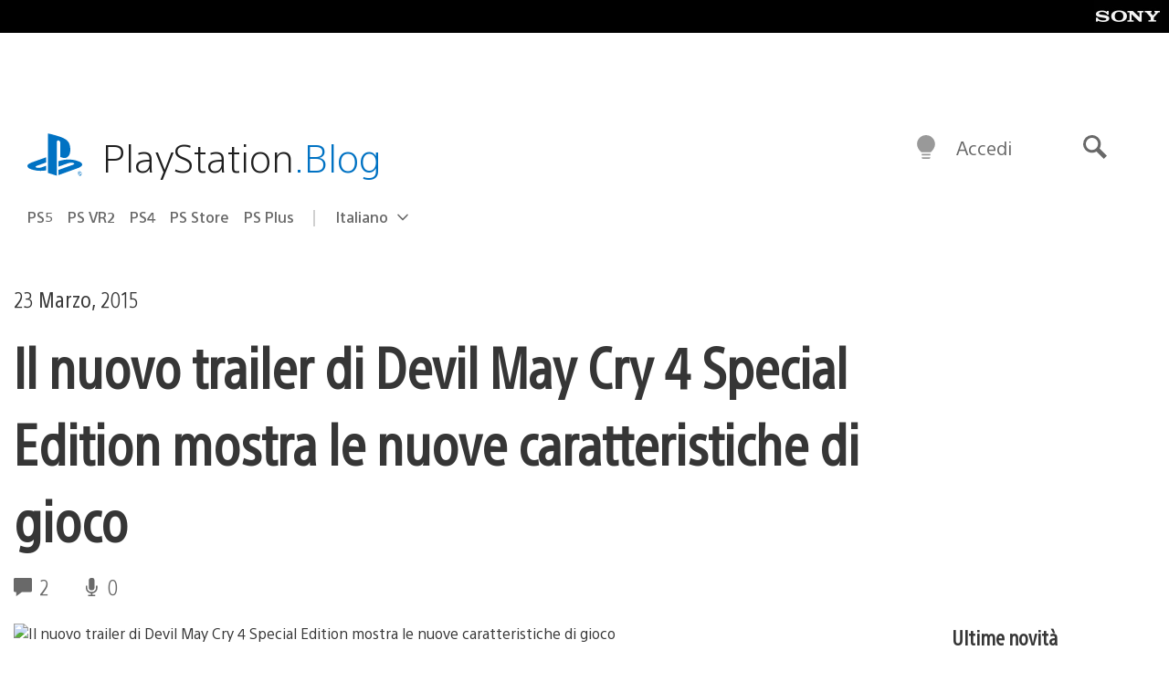

--- FILE ---
content_type: text/html; charset=UTF-8
request_url: https://blog.it.playstation.com/2015/03/23/il-nuovo-trailer-di-devil-may-cry-4-special-edition-mostra-le-nuove-caratteristiche-di-gioco/
body_size: 35141
content:
<!doctype html>
<html lang="it-IT" prefix="og: http://ogp.me/ns# article: http://ogp.me/ns/article#" class="no-js">
<head>
	<meta charset="UTF-8">
	<meta name="viewport" content="width=device-width, initial-scale=1, minimum-scale=1">
	<link rel="profile" href="http://gmpg.org/xfn/11">

	<script>document.documentElement.classList.remove("no-js");</script>

	<script>
		var currentDarkModeOption = localStorage.getItem( 'darkMode' );

		if ( currentDarkModeOption && currentDarkModeOption === 'dark' ) {
			document.documentElement.classList.add( 'prefers-color-mode-dark' );
		}

		if ( currentDarkModeOption && currentDarkModeOption === 'light' ) {
			document.documentElement.classList.add( 'prefers-color-mode-light' );
		}
	</script>

	<style type="text/css">
		/*! normalize.css v8.0.0 | MIT License | github.com/necolas/normalize.css */
		html{line-height:1.15;-webkit-text-size-adjust:100%}body{margin:0}link{display:none}h1{font-size:2em;margin:0.67em 0}hr{box-sizing:content-box;height:0;overflow:visible}pre{font-family:monospace, monospace;font-size:1em}a{background-color:transparent}abbr[title]{border-bottom:none;text-decoration:underline;-webkit-text-decoration:underline dotted;text-decoration:underline dotted}b,strong{font-weight:bolder}code,kbd,samp{font-family:monospace, monospace;font-size:1em}small{font-size:80%}sub,sup{font-size:75%;line-height:0;position:relative;vertical-align:baseline}sub{bottom:-0.25em}sup{top:-0.5em}img{border-style:none}button,input,optgroup,select,textarea{font-family:inherit;font-size:100%;line-height:1.15;margin:0}button,input{overflow:visible}button,select{text-transform:none}button,[type="button"],[type="reset"],[type="submit"]{-webkit-appearance:button}button::-moz-focus-inner,[type="button"]::-moz-focus-inner,[type="reset"]::-moz-focus-inner,[type="submit"]::-moz-focus-inner{border-style:none;padding:0}button:-moz-focusring,[type="button"]:-moz-focusring,[type="reset"]:-moz-focusring,[type="submit"]:-moz-focusring{outline:1px dotted ButtonText}fieldset{padding:0.35em 0.75em 0.625em}legend{box-sizing:border-box;color:inherit;display:table;max-width:100%;padding:0;white-space:normal}progress{vertical-align:baseline}textarea{overflow:auto}[type="checkbox"],[type="radio"]{box-sizing:border-box;padding:0}[type="number"]::-webkit-inner-spin-button,[type="number"]::-webkit-outer-spin-button{height:auto}[type="search"]{-webkit-appearance:textfield;outline-offset:-2px}[type="search"]::-webkit-search-decoration{-webkit-appearance:none}::-webkit-file-upload-button{-webkit-appearance:button;font:inherit}details{display:block}summary{display:list-item}template{display:none}[hidden]{display:none}
	</style>

	<script type="text/javascript" id="altis-accelerate-accelerate-js-before">
/* <![CDATA[ */
var Altis = Altis || {}; Altis.Analytics = {"Ready":false,"Loaded":false,"Consent":{"CookiePrefix":"wp_consent","Enabled":true,"Allowed":["functional","statistics-anonymous"]},"Config":{"LogEndpoint":"https:\/\/eu.accelerate.altis.cloud\/log","AppId":"a5470797cb9b49b3a8cdb698a4bbcb95","ExcludeBots":true},"Noop":true,"Data":{"Endpoint":{},"AppPackageName":"ilblogitalianodiplaystation","AppVersion":"","SiteName":"Il Blog Italiano di PlayStation","Attributes":{"postType":"post","postId":49143,"author":"w_sal","authorId":"120012662843","blog":"https:\/\/blog.it.playstation.com","network":"https:\/\/blog.playstation.com\/","blogId":12,"networkId":1},"Metrics":{}},"Audiences":[{"id":4063475720,"config":{"include":"all","groups":[{"include":"any","rules":[{"field":"endpoint.Location.Country","operator":"=","value":"AR","type":"string"},{"field":"endpoint.Location.Country","operator":"=","value":"BO","type":"string"},{"field":"endpoint.Location.Country","operator":"=","value":"BR","type":"string"},{"field":"endpoint.Location.Country","operator":"=","value":"CL","type":"string"},{"field":"endpoint.Location.Country","operator":"=","value":"CO","type":"string"},{"field":"endpoint.Location.Country","operator":"=","value":"CR","type":"string"},{"field":"endpoint.Location.Country","operator":"=","value":"DO","type":"string"},{"field":"endpoint.Location.Country","operator":"=","value":"EC","type":"string"},{"field":"endpoint.Location.Country","operator":"=","value":"SV","type":"string"},{"field":"endpoint.Location.Country","operator":"=","value":"GT","type":"string"},{"field":"endpoint.Location.Country","operator":"=","value":"HN","type":"string"},{"field":"endpoint.Location.Country","operator":"=","value":"MX","type":"string"},{"field":"endpoint.Location.Country","operator":"=","value":"NI","type":"string"},{"field":"endpoint.Location.Country","operator":"=","value":"PA","type":"string"},{"field":"endpoint.Location.Country","operator":"=","value":"PY","type":"string"},{"field":"endpoint.Location.Country","operator":"=","value":"PE","type":"string"},{"field":"endpoint.Location.Country","operator":"=","value":"UY","type":"string"},{"field":"endpoint.Location.Country","operator":"=","value":"VE","type":"string"}]}]}},{"id":202360640,"config":{"include":"all","groups":[{"include":"any","rules":[{"field":"endpoint.Location.Country","operator":"=","value":"AE","type":"string"},{"field":"endpoint.Location.Country","operator":"=","value":"AD","type":"string"},{"field":"endpoint.Location.Country","operator":"=","value":"AL","type":"string"},{"field":"endpoint.Location.Country","operator":"=","value":"AM","type":"string"},{"field":"endpoint.Location.Country","operator":"=","value":"AO","type":"string"},{"field":"endpoint.Location.Country","operator":"=","value":"AT","type":"string"},{"field":"endpoint.Location.Country","operator":"=","value":"AU","type":"string"},{"field":"endpoint.Location.Country","operator":"=","value":"AZ","type":"string"},{"field":"endpoint.Location.Country","operator":"=","value":"BA","type":"string"},{"field":"endpoint.Location.Country","operator":"=","value":"BD","type":"string"},{"field":"endpoint.Location.Country","operator":"=","value":"BE","type":"string"},{"field":"endpoint.Location.Country","operator":"=","value":"BG","type":"string"},{"field":"endpoint.Location.Country","operator":"=","value":"BH","type":"string"},{"field":"endpoint.Location.Country","operator":"=","value":"BW","type":"string"},{"field":"endpoint.Location.Country","operator":"=","value":"BY","type":"string"},{"field":"endpoint.Location.Country","operator":"=","value":"CD","type":"string"},{"field":"endpoint.Location.Country","operator":"=","value":"CH","type":"string"},{"field":"endpoint.Location.Country","operator":"=","value":"CM","type":"string"},{"field":"endpoint.Location.Country","operator":"=","value":"CY","type":"string"},{"field":"endpoint.Location.Country","operator":"=","value":"CZ","type":"string"},{"field":"endpoint.Location.Country","operator":"=","value":"DE","type":"string"},{"field":"endpoint.Location.Country","operator":"=","value":"DK","type":"string"},{"field":"endpoint.Location.Country","operator":"=","value":"DJ","type":"string"},{"field":"endpoint.Location.Country","operator":"=","value":"DZ","type":"string"},{"field":"endpoint.Location.Country","operator":"=","value":"EE","type":"string"},{"field":"endpoint.Location.Country","operator":"=","value":"EG","type":"string"},{"field":"endpoint.Location.Country","operator":"=","value":"ES","type":"string"},{"field":"endpoint.Location.Country","operator":"=","value":"ET","type":"string"},{"field":"endpoint.Location.Country","operator":"=","value":"FI","type":"string"},{"field":"endpoint.Location.Country","operator":"=","value":"FJ","type":"string"},{"field":"endpoint.Location.Country","operator":"=","value":"FR","type":"string"},{"field":"endpoint.Location.Country","operator":"=","value":"GB","type":"string"},{"field":"endpoint.Location.Country","operator":"=","value":"GE","type":"string"},{"field":"endpoint.Location.Country","operator":"=","value":"GH","type":"string"},{"field":"endpoint.Location.Country","operator":"=","value":"GI","type":"string"},{"field":"endpoint.Location.Country","operator":"=","value":"GR","type":"string"},{"field":"endpoint.Location.Country","operator":"=","value":"HU","type":"string"},{"field":"endpoint.Location.Country","operator":"=","value":"HR","type":"string"},{"field":"endpoint.Location.Country","operator":"=","value":"IE","type":"string"},{"field":"endpoint.Location.Country","operator":"=","value":"IL","type":"string"},{"field":"endpoint.Location.Country","operator":"=","value":"IN","type":"string"},{"field":"endpoint.Location.Country","operator":"=","value":"IS","type":"string"},{"field":"endpoint.Location.Country","operator":"=","value":"IT","type":"string"},{"field":"endpoint.Location.Country","operator":"=","value":"JO","type":"string"},{"field":"endpoint.Location.Country","operator":"=","value":"KE","type":"string"},{"field":"endpoint.Location.Country","operator":"=","value":"KG","type":"string"},{"field":"endpoint.Location.Country","operator":"=","value":"KW","type":"string"},{"field":"endpoint.Location.Country","operator":"=","value":"KZ","type":"string"},{"field":"endpoint.Location.Country","operator":"=","value":"LB","type":"string"},{"field":"endpoint.Location.Country","operator":"=","value":"LI","type":"string"},{"field":"endpoint.Location.Country","operator":"=","value":"LT","type":"string"},{"field":"endpoint.Location.Country","operator":"=","value":"LU","type":"string"},{"field":"endpoint.Location.Country","operator":"=","value":"LV","type":"string"},{"field":"endpoint.Location.Country","operator":"=","value":"MA","type":"string"},{"field":"endpoint.Location.Country","operator":"=","value":"MC","type":"string"},{"field":"endpoint.Location.Country","operator":"=","value":"MD","type":"string"},{"field":"endpoint.Location.Country","operator":"=","value":"ME","type":"string"},{"field":"endpoint.Location.Country","operator":"=","value":"MG","type":"string"},{"field":"endpoint.Location.Country","operator":"=","value":"MK","type":"string"},{"field":"endpoint.Location.Country","operator":"=","value":"MT","type":"string"},{"field":"endpoint.Location.Country","operator":"=","value":"MU","type":"string"},{"field":"endpoint.Location.Country","operator":"=","value":"MW","type":"string"},{"field":"endpoint.Location.Country","operator":"=","value":"MZ","type":"string"},{"field":"endpoint.Location.Country","operator":"=","value":"NA","type":"string"},{"field":"endpoint.Location.Country","operator":"=","value":"NG","type":"string"},{"field":"endpoint.Location.Country","operator":"=","value":"NL","type":"string"},{"field":"endpoint.Location.Country","operator":"=","value":"NO","type":"string"},{"field":"endpoint.Location.Country","operator":"=","value":"NZ","type":"string"},{"field":"endpoint.Location.Country","operator":"=","value":"OM","type":"string"},{"field":"endpoint.Location.Country","operator":"=","value":"PG","type":"string"},{"field":"endpoint.Location.Country","operator":"=","value":"PK","type":"string"},{"field":"endpoint.Location.Country","operator":"=","value":"PL","type":"string"},{"field":"endpoint.Location.Country","operator":"=","value":"PT","type":"string"},{"field":"endpoint.Location.Country","operator":"=","value":"QA","type":"string"},{"field":"endpoint.Location.Country","operator":"=","value":"RO","type":"string"},{"field":"endpoint.Location.Country","operator":"=","value":"RS","type":"string"},{"field":"endpoint.Location.Country","operator":"=","value":"RU","type":"string"},{"field":"endpoint.Location.Country","operator":"=","value":"SA","type":"string"},{"field":"endpoint.Location.Country","operator":"=","value":"SE","type":"string"},{"field":"endpoint.Location.Country","operator":"=","value":"SI","type":"string"},{"field":"endpoint.Location.Country","operator":"=","value":"SK","type":"string"},{"field":"endpoint.Location.Country","operator":"=","value":"SM","type":"string"},{"field":"endpoint.Location.Country","operator":"=","value":"SN","type":"string"},{"field":"endpoint.Location.Country","operator":"=","value":"SO","type":"string"},{"field":"endpoint.Location.Country","operator":"=","value":"SZ","type":"string"},{"field":"endpoint.Location.Country","operator":"=","value":"TJ","type":"string"},{"field":"endpoint.Location.Country","operator":"=","value":"TM","type":"string"},{"field":"endpoint.Location.Country","operator":"=","value":"TN","type":"string"},{"field":"endpoint.Location.Country","operator":"=","value":"TR","type":"string"},{"field":"endpoint.Location.Country","operator":"=","value":"TZ","type":"string"},{"field":"endpoint.Location.Country","operator":"=","value":"UA","type":"string"},{"field":"endpoint.Location.Country","operator":"=","value":"UG","type":"string"},{"field":"endpoint.Location.Country","operator":"=","value":"UK","type":"string"},{"field":"endpoint.Location.Country","operator":"=","value":"UZ","type":"string"},{"field":"endpoint.Location.Country","operator":"=","value":"VA","type":"string"},{"field":"endpoint.Location.Country","operator":"=","value":"XK","type":"string"},{"field":"endpoint.Location.Country","operator":"=","value":"YE","type":"string"},{"field":"endpoint.Location.Country","operator":"=","value":"ZA","type":"string"},{"field":"endpoint.Location.Country","operator":"=","value":"ZM","type":"string"},{"field":"endpoint.Location.Country","operator":"=","value":"ZW","type":"string"}]}]}},{"id":493781949,"config":{"include":"all","groups":[{"include":"any","rules":[{"field":"endpoint.Location.Country","operator":"=","value":"SG","type":"string"},{"field":"endpoint.Location.Country","operator":"=","value":"ID","type":"string"},{"field":"endpoint.Location.Country","operator":"=","value":"MY","type":"string"},{"field":"endpoint.Location.Country","operator":"=","value":"TH","type":"string"},{"field":"endpoint.Location.Country","operator":"=","value":"PH","type":"string"},{"field":"endpoint.Location.Country","operator":"=","value":"VN","type":"string"}]}]}},{"id":740343651,"config":{"include":"all","groups":[{"include":"any","rules":[{"field":"endpoint.Location.Country","operator":"=","value":"AL","type":"string"},{"field":"endpoint.Location.Country","operator":"=","value":"AT","type":"string"},{"field":"endpoint.Location.Country","operator":"=","value":"BA","type":"string"},{"field":"endpoint.Location.Country","operator":"=","value":"BE","type":"string"},{"field":"endpoint.Location.Country","operator":"=","value":"BG","type":"string"},{"field":"endpoint.Location.Country","operator":"=","value":"CH","type":"string"},{"field":"endpoint.Location.Country","operator":"=","value":"CY","type":"string"},{"field":"endpoint.Location.Country","operator":"=","value":"CZ","type":"string"},{"field":"endpoint.Location.Country","operator":"=","value":"DK","type":"string"},{"field":"endpoint.Location.Country","operator":"=","value":"EE","type":"string"},{"field":"endpoint.Location.Country","operator":"=","value":"ES","type":"string"},{"field":"endpoint.Location.Country","operator":"=","value":"FI","type":"string"},{"field":"endpoint.Location.Country","operator":"=","value":"FR","type":"string"},{"field":"endpoint.Location.Country","operator":"=","value":"GB","type":"string"},{"field":"endpoint.Location.Country","operator":"=","value":"GI","type":"string"},{"field":"endpoint.Location.Country","operator":"=","value":"GR","type":"string"},{"field":"endpoint.Location.Country","operator":"=","value":"HU","type":"string"},{"field":"endpoint.Location.Country","operator":"=","value":"HR","type":"string"},{"field":"endpoint.Location.Country","operator":"=","value":"IE","type":"string"},{"field":"endpoint.Location.Country","operator":"=","value":"IL","type":"string"},{"field":"endpoint.Location.Country","operator":"=","value":"IN","type":"string"},{"field":"endpoint.Location.Country","operator":"=","value":"IS","type":"string"},{"field":"endpoint.Location.Country","operator":"=","value":"IT","type":"string"},{"field":"endpoint.Location.Country","operator":"=","value":"JO","type":"string"},{"field":"endpoint.Location.Country","operator":"=","value":"KW","type":"string"},{"field":"endpoint.Location.Country","operator":"=","value":"LB","type":"string"},{"field":"endpoint.Location.Country","operator":"=","value":"LT","type":"string"},{"field":"endpoint.Location.Country","operator":"=","value":"LU","type":"string"},{"field":"endpoint.Location.Country","operator":"=","value":"LV","type":"string"},{"field":"endpoint.Location.Country","operator":"=","value":"MA","type":"string"},{"field":"endpoint.Location.Country","operator":"=","value":"MC","type":"string"},{"field":"endpoint.Location.Country","operator":"=","value":"MD","type":"string"},{"field":"endpoint.Location.Country","operator":"=","value":"ME","type":"string"},{"field":"endpoint.Location.Country","operator":"=","value":"MK","type":"string"},{"field":"endpoint.Location.Country","operator":"=","value":"MT","type":"string"},{"field":"endpoint.Location.Country","operator":"=","value":"NL","type":"string"},{"field":"endpoint.Location.Country","operator":"=","value":"NO","type":"string"},{"field":"endpoint.Location.Country","operator":"=","value":"OM","type":"string"},{"field":"endpoint.Location.Country","operator":"=","value":"PL","type":"string"},{"field":"endpoint.Location.Country","operator":"=","value":"PT","type":"string"},{"field":"endpoint.Location.Country","operator":"=","value":"QA","type":"string"},{"field":"endpoint.Location.Country","operator":"=","value":"RO","type":"string"},{"field":"endpoint.Location.Country","operator":"=","value":"RS","type":"string"},{"field":"endpoint.Location.Country","operator":"=","value":"SE","type":"string"},{"field":"endpoint.Location.Country","operator":"=","value":"SI","type":"string"},{"field":"endpoint.Location.Country","operator":"=","value":"SK","type":"string"},{"field":"endpoint.Location.Country","operator":"=","value":"SM","type":"string"},{"field":"endpoint.Location.Country","operator":"=","value":"TR","type":"string"},{"field":"endpoint.Location.Country","operator":"=","value":"UA","type":"string"},{"field":"endpoint.Location.Country","operator":"=","value":"UK","type":"string"},{"field":"endpoint.Location.Country","operator":"=","value":"VA","type":"string"}]}]}},{"id":4079745168,"config":{"include":"all","groups":[{"include":"any","rules":[{"field":"endpoint.Location.Country","operator":"=","value":"CA","type":"string"},{"field":"endpoint.Location.Country","operator":"=","value":"US","type":"string"}]}]}}]};Altis.Analytics.onReady = function ( callback ) {if ( Altis.Analytics.Ready ) {callback();} else {window.addEventListener( 'altis.analytics.ready', callback );}};Altis.Analytics.onLoad = function ( callback ) {if ( Altis.Analytics.Loaded ) {callback();} else {window.addEventListener( 'altis.analytics.loaded', callback );}};
/* ]]> */
</script>
<script type="text/javascript" src="https://eu.accelerate.altis.cloud/accelerate.3.5.2.js?ver=7f92e30756165bf9ac7e409812147ada" id="altis-accelerate-accelerate-js" async></script>
<script type="text/javascript" id="altis-accelerate-experiments-js-before">
/* <![CDATA[ */
window.Altis = window.Altis || {};window.Altis.Analytics = window.Altis.Analytics || {};window.Altis.Analytics.Experiments = window.Altis.Analytics.Experiments || {};window.Altis.Analytics.Experiments.BuildURL = "https:\/\/blog.it.playstation.com\/content\/mu-plugins\/altis-accelerate\/build";window.Altis.Analytics.Experiments.Goals = {"engagement":{"name":"engagement","event":"click","label":"Engagement (Default)","selector":"a,input[type=\"button\"],input[type=\"submit\"],input[type=\"image\"],button,area","closest":null,"args":{"validation_message":"You need to add at least one clickable element or a form to track conversions."}},"click_any_link":{"name":"click_any_link","event":"click","label":"Click on any link","selector":"a","closest":null,"args":{"validation_message":"You need to add at least one link to this content to track conversions."}},"submit_form":{"name":"submit_form","event":"submit","label":"Submit a form","selector":"form","closest":null,"args":{"validation_message":"You need to add a form to this content to track conversions."}}};
/* ]]> */
</script>
<script type="text/javascript" src="https://blog.it.playstation.com/content/mu-plugins/altis-accelerate/build/experiments.5a093149.js?ver=7f92e30756165bf9ac7e409812147ada" id="altis-accelerate-experiments-js" async></script>
<title>Il nuovo trailer di Devil May Cry 4 Special Edition mostra le nuove caratteristiche di gioco &#8211; Il Blog Italiano di PlayStation</title>
<meta name='robots' content='max-image-preview:large' />
<link rel='preconnect' href='https://cdn.cookielaw.org' />
<link rel="alternate" type="application/rss+xml" title="Il Blog Italiano di PlayStation &raquo; Feed" href="https://blog.it.playstation.com/feed/" />
<link rel="alternate" type="application/rss+xml" title="Il Blog Italiano di PlayStation &raquo; Feed dei commenti" href="https://blog.it.playstation.com/comments/feed/" />
<link rel="alternate" type="application/rss+xml" title="Il Blog Italiano di PlayStation &raquo; Il nuovo trailer di Devil May Cry 4 Special Edition mostra le nuove caratteristiche di gioco Feed dei commenti" href="https://blog.it.playstation.com/2015/03/23/il-nuovo-trailer-di-devil-may-cry-4-special-edition-mostra-le-nuove-caratteristiche-di-gioco/feed/" />
<style id='classic-theme-styles-inline-css' type='text/css'>
/*! This file is auto-generated */
.wp-block-button__link{color:#fff;background-color:#32373c;border-radius:9999px;box-shadow:none;text-decoration:none;padding:calc(.667em + 2px) calc(1.333em + 2px);font-size:1.125em}.wp-block-file__button{background:#32373c;color:#fff;text-decoration:none}
</style>
<style id='global-styles-inline-css' type='text/css'>
:root{--wp--preset--aspect-ratio--square: 1;--wp--preset--aspect-ratio--4-3: 4/3;--wp--preset--aspect-ratio--3-4: 3/4;--wp--preset--aspect-ratio--3-2: 3/2;--wp--preset--aspect-ratio--2-3: 2/3;--wp--preset--aspect-ratio--16-9: 16/9;--wp--preset--aspect-ratio--9-16: 9/16;--wp--preset--color--black: #1f1f1f;--wp--preset--color--cyan-bluish-gray: #abb8c3;--wp--preset--color--white: #fff;--wp--preset--color--pale-pink: #f78da7;--wp--preset--color--vivid-red: #cf2e2e;--wp--preset--color--luminous-vivid-orange: #ff6900;--wp--preset--color--luminous-vivid-amber: #fcb900;--wp--preset--color--light-green-cyan: #7bdcb5;--wp--preset--color--vivid-green-cyan: #00d084;--wp--preset--color--pale-cyan-blue: #8ed1fc;--wp--preset--color--vivid-cyan-blue: #0693e3;--wp--preset--color--vivid-purple: #9b51e0;--wp--preset--color--dark-grey: #363636;--wp--preset--color--grey: #999;--wp--preset--color--satin-blue: #0072c3;--wp--preset--color--light-blue: #00a2ff;--wp--preset--color--dark-blue: #002f67;--wp--preset--color--pale-blue: var( --pale-blue );--wp--preset--gradient--vivid-cyan-blue-to-vivid-purple: linear-gradient(135deg,rgba(6,147,227,1) 0%,rgb(155,81,224) 100%);--wp--preset--gradient--light-green-cyan-to-vivid-green-cyan: linear-gradient(135deg,rgb(122,220,180) 0%,rgb(0,208,130) 100%);--wp--preset--gradient--luminous-vivid-amber-to-luminous-vivid-orange: linear-gradient(135deg,rgba(252,185,0,1) 0%,rgba(255,105,0,1) 100%);--wp--preset--gradient--luminous-vivid-orange-to-vivid-red: linear-gradient(135deg,rgba(255,105,0,1) 0%,rgb(207,46,46) 100%);--wp--preset--gradient--very-light-gray-to-cyan-bluish-gray: linear-gradient(135deg,rgb(238,238,238) 0%,rgb(169,184,195) 100%);--wp--preset--gradient--cool-to-warm-spectrum: linear-gradient(135deg,rgb(74,234,220) 0%,rgb(151,120,209) 20%,rgb(207,42,186) 40%,rgb(238,44,130) 60%,rgb(251,105,98) 80%,rgb(254,248,76) 100%);--wp--preset--gradient--blush-light-purple: linear-gradient(135deg,rgb(255,206,236) 0%,rgb(152,150,240) 100%);--wp--preset--gradient--blush-bordeaux: linear-gradient(135deg,rgb(254,205,165) 0%,rgb(254,45,45) 50%,rgb(107,0,62) 100%);--wp--preset--gradient--luminous-dusk: linear-gradient(135deg,rgb(255,203,112) 0%,rgb(199,81,192) 50%,rgb(65,88,208) 100%);--wp--preset--gradient--pale-ocean: linear-gradient(135deg,rgb(255,245,203) 0%,rgb(182,227,212) 50%,rgb(51,167,181) 100%);--wp--preset--gradient--electric-grass: linear-gradient(135deg,rgb(202,248,128) 0%,rgb(113,206,126) 100%);--wp--preset--gradient--midnight: linear-gradient(135deg,rgb(2,3,129) 0%,rgb(40,116,252) 100%);--wp--preset--font-size--small: 13px;--wp--preset--font-size--medium: 20px;--wp--preset--font-size--large: 36px;--wp--preset--font-size--x-large: 42px;--wp--preset--spacing--20: 0.44rem;--wp--preset--spacing--30: 0.67rem;--wp--preset--spacing--40: 1rem;--wp--preset--spacing--50: 1.5rem;--wp--preset--spacing--60: 2.25rem;--wp--preset--spacing--70: 3.38rem;--wp--preset--spacing--80: 5.06rem;--wp--preset--shadow--natural: 6px 6px 9px rgba(0, 0, 0, 0.2);--wp--preset--shadow--deep: 12px 12px 50px rgba(0, 0, 0, 0.4);--wp--preset--shadow--sharp: 6px 6px 0px rgba(0, 0, 0, 0.2);--wp--preset--shadow--outlined: 6px 6px 0px -3px rgba(255, 255, 255, 1), 6px 6px rgba(0, 0, 0, 1);--wp--preset--shadow--crisp: 6px 6px 0px rgba(0, 0, 0, 1);}:where(.is-layout-flex){gap: 0.5em;}:where(.is-layout-grid){gap: 0.5em;}body .is-layout-flex{display: flex;}.is-layout-flex{flex-wrap: wrap;align-items: center;}.is-layout-flex > :is(*, div){margin: 0;}body .is-layout-grid{display: grid;}.is-layout-grid > :is(*, div){margin: 0;}:where(.wp-block-columns.is-layout-flex){gap: 2em;}:where(.wp-block-columns.is-layout-grid){gap: 2em;}:where(.wp-block-post-template.is-layout-flex){gap: 1.25em;}:where(.wp-block-post-template.is-layout-grid){gap: 1.25em;}.has-black-color{color: var(--wp--preset--color--black) !important;}.has-cyan-bluish-gray-color{color: var(--wp--preset--color--cyan-bluish-gray) !important;}.has-white-color{color: var(--wp--preset--color--white) !important;}.has-pale-pink-color{color: var(--wp--preset--color--pale-pink) !important;}.has-vivid-red-color{color: var(--wp--preset--color--vivid-red) !important;}.has-luminous-vivid-orange-color{color: var(--wp--preset--color--luminous-vivid-orange) !important;}.has-luminous-vivid-amber-color{color: var(--wp--preset--color--luminous-vivid-amber) !important;}.has-light-green-cyan-color{color: var(--wp--preset--color--light-green-cyan) !important;}.has-vivid-green-cyan-color{color: var(--wp--preset--color--vivid-green-cyan) !important;}.has-pale-cyan-blue-color{color: var(--wp--preset--color--pale-cyan-blue) !important;}.has-vivid-cyan-blue-color{color: var(--wp--preset--color--vivid-cyan-blue) !important;}.has-vivid-purple-color{color: var(--wp--preset--color--vivid-purple) !important;}.has-black-background-color{background-color: var(--wp--preset--color--black) !important;}.has-cyan-bluish-gray-background-color{background-color: var(--wp--preset--color--cyan-bluish-gray) !important;}.has-white-background-color{background-color: var(--wp--preset--color--white) !important;}.has-pale-pink-background-color{background-color: var(--wp--preset--color--pale-pink) !important;}.has-vivid-red-background-color{background-color: var(--wp--preset--color--vivid-red) !important;}.has-luminous-vivid-orange-background-color{background-color: var(--wp--preset--color--luminous-vivid-orange) !important;}.has-luminous-vivid-amber-background-color{background-color: var(--wp--preset--color--luminous-vivid-amber) !important;}.has-light-green-cyan-background-color{background-color: var(--wp--preset--color--light-green-cyan) !important;}.has-vivid-green-cyan-background-color{background-color: var(--wp--preset--color--vivid-green-cyan) !important;}.has-pale-cyan-blue-background-color{background-color: var(--wp--preset--color--pale-cyan-blue) !important;}.has-vivid-cyan-blue-background-color{background-color: var(--wp--preset--color--vivid-cyan-blue) !important;}.has-vivid-purple-background-color{background-color: var(--wp--preset--color--vivid-purple) !important;}.has-black-border-color{border-color: var(--wp--preset--color--black) !important;}.has-cyan-bluish-gray-border-color{border-color: var(--wp--preset--color--cyan-bluish-gray) !important;}.has-white-border-color{border-color: var(--wp--preset--color--white) !important;}.has-pale-pink-border-color{border-color: var(--wp--preset--color--pale-pink) !important;}.has-vivid-red-border-color{border-color: var(--wp--preset--color--vivid-red) !important;}.has-luminous-vivid-orange-border-color{border-color: var(--wp--preset--color--luminous-vivid-orange) !important;}.has-luminous-vivid-amber-border-color{border-color: var(--wp--preset--color--luminous-vivid-amber) !important;}.has-light-green-cyan-border-color{border-color: var(--wp--preset--color--light-green-cyan) !important;}.has-vivid-green-cyan-border-color{border-color: var(--wp--preset--color--vivid-green-cyan) !important;}.has-pale-cyan-blue-border-color{border-color: var(--wp--preset--color--pale-cyan-blue) !important;}.has-vivid-cyan-blue-border-color{border-color: var(--wp--preset--color--vivid-cyan-blue) !important;}.has-vivid-purple-border-color{border-color: var(--wp--preset--color--vivid-purple) !important;}.has-vivid-cyan-blue-to-vivid-purple-gradient-background{background: var(--wp--preset--gradient--vivid-cyan-blue-to-vivid-purple) !important;}.has-light-green-cyan-to-vivid-green-cyan-gradient-background{background: var(--wp--preset--gradient--light-green-cyan-to-vivid-green-cyan) !important;}.has-luminous-vivid-amber-to-luminous-vivid-orange-gradient-background{background: var(--wp--preset--gradient--luminous-vivid-amber-to-luminous-vivid-orange) !important;}.has-luminous-vivid-orange-to-vivid-red-gradient-background{background: var(--wp--preset--gradient--luminous-vivid-orange-to-vivid-red) !important;}.has-very-light-gray-to-cyan-bluish-gray-gradient-background{background: var(--wp--preset--gradient--very-light-gray-to-cyan-bluish-gray) !important;}.has-cool-to-warm-spectrum-gradient-background{background: var(--wp--preset--gradient--cool-to-warm-spectrum) !important;}.has-blush-light-purple-gradient-background{background: var(--wp--preset--gradient--blush-light-purple) !important;}.has-blush-bordeaux-gradient-background{background: var(--wp--preset--gradient--blush-bordeaux) !important;}.has-luminous-dusk-gradient-background{background: var(--wp--preset--gradient--luminous-dusk) !important;}.has-pale-ocean-gradient-background{background: var(--wp--preset--gradient--pale-ocean) !important;}.has-electric-grass-gradient-background{background: var(--wp--preset--gradient--electric-grass) !important;}.has-midnight-gradient-background{background: var(--wp--preset--gradient--midnight) !important;}.has-small-font-size{font-size: var(--wp--preset--font-size--small) !important;}.has-medium-font-size{font-size: var(--wp--preset--font-size--medium) !important;}.has-large-font-size{font-size: var(--wp--preset--font-size--large) !important;}.has-x-large-font-size{font-size: var(--wp--preset--font-size--x-large) !important;}
:where(.wp-block-post-template.is-layout-flex){gap: 1.25em;}:where(.wp-block-post-template.is-layout-grid){gap: 1.25em;}
:where(.wp-block-columns.is-layout-flex){gap: 2em;}:where(.wp-block-columns.is-layout-grid){gap: 2em;}
:root :where(.wp-block-pullquote){font-size: 1.5em;line-height: 1.6;}
</style>
<link rel='stylesheet' id='90636bb479094cadfaa00b78250f9e2c-css' integrity='sha384-xFUDp/EkncdIOxQVD+eAwevr9ngEYoY5RhPUrdi84QfY7PtZEJz76g2Vl0L02X/U' href='https://blog.it.playstation.com/content/themes/playstation-2018/css/c598390f7bbb52fd59bf-main.css' type='text/css' media='all' />
<link rel='stylesheet' id='6a55ab14e6cb318ee1f0abc8b5aea525-css' integrity='sha384-7qSCtNZ5uZZFHdCT9oek0ADNGS4hd38qrfSCFLowigHtx3KyKTygpkt1XIhQ4kI/' href='https://blog.it.playstation.com/content/themes/playstation-2018/css/c598390f7bbb52fd59bf-singular.css' type='text/css' media='all' />
<script type="text/javascript" src="https://cdn.cookielaw.org/consent/0194a27f-57a3-7617-afa7-86ca2a2123a3/OtAutoBlock.js?ver=1.0" id="onetrust-cookie-notice-js"></script>
<script type="text/javascript" src="https://cdn.cookielaw.org/scripttemplates/otSDKStub.js?ver=1.0" id="onetrust-stub-js" data-domain-script="0194a27f-57a3-7617-afa7-86ca2a2123a3"></script>
<script type="text/javascript" id="onetrust-stub-js-after">
/* <![CDATA[ */
	const onUserData = new Promise( ( resolve ) => {
		window.addEventListener( 'noUserData', () => {
			resolve( {
				id: null,
				plus: null
			} );
		} );

		window.addEventListener( 'getUserData', ( data ) => {
			userData = data.detail;

			resolve( {
				id: userData?.psnID,
				plus: userData?.psPlus
			} );
		} );
	} );

	window.OptanonWrapper = () => {
		// Convert categories to array.
		const categories = window.OnetrustActiveGroups.split( ',' ).reduce( ( array, e ) => {
			if ( e ) {
				array.push( e );
			}
			return array;
		}, [] );

		const targetingGroupId = 'C0004';
		const performanceGroupId = 'C0002';
		const youTubeGroupId = 'SEU21';

		// Check if the targeting category was consented to.
		if ( categories.includes( targetingGroupId ) ) {
			window.Altis.Analytics.Noop = false;
				if ( ! document.getElementById( 'psn-ga4' ) ) {
		const scriptTag = document.createElement( 'script' );
		scriptTag.setAttribute( 'id', 'psn-ga4' );
		scriptTag.setAttribute( 'src', 'https://www.googletagmanager.com/gtag/js?id=G-BJXNZ5PDHG' );
		scriptTag.setAttribute( 'type', 'text/javascript' );
		scriptTag.setAttribute( 'async', '' );

		document.head.appendChild( scriptTag );
	}

	window.dataLayer = window.dataLayer || [];
	function gtag(){dataLayer.push(arguments);}
	gtag('js', new Date());
	gtag('config', 'G-BJXNZ5PDHG', {});
		(function(i,s,o,g,r,a,m){i['GoogleAnalyticsObject']=r;i[r]=i[r]||function(){(i[r].q=i[r].q||[]).push(arguments)},i[r].l=1*new Date();a=s.createElement(o),m=s.getElementsByTagName(o)[0];a.async=1;a.src=g;m.parentNode.insertBefore(a,m)})(window,document,'script','https://www.google-analytics.com/analytics.js','ga');
	ga('create', 'UA-7880555-16', 'auto');
	ga('send', 'pageview');
			}

		// Check if the performance category was consented to.
		if ( categories.includes( performanceGroupId ) ) {
					if ( ! document.getElementById( 'adobe-analytics' ) ) {
			const scriptTag = document.createElement( 'script' );
			scriptTag.setAttribute( 'id', 'adobe-analytics' );
			scriptTag.setAttribute( 'src', '//assets.adobedtm.com/3dc13bcabc29/51371216b955/launch-e57e603e27e9.min.js' );
			scriptTag.setAttribute( 'type', 'text/javascript' );
			scriptTag.setAttribute( 'async', '' );

			document.head.appendChild( scriptTag );
		}

		onUserData.then( ( user ) => {
			DataLayer.default.pageview({
				primaryCategory: psnAnalytics.primaryCategory,
				pageTypes: {
					'/': 'list',
					'/page/*': 'list',
					'/tag/*': 'list',
					'/category/*': 'list',
					'$//(\/[12]\d{3}\/(0[1-9]|1[0-2])\/(0[1-9]|[12]\d|3[01]))\/(.*)/gi': 'detail',
				},
				app: {
					env: psnAnalytics.app.env,
					name: 'blog',
					version: psnAnalytics.app.version
				},
				locale: psnAnalytics.locale,
				user: user
			} );
		} );

		if ( psnAnalytics.search ) {
			DataLayer.default.search( psnAnalytics.search );
		}
				}

		// Add body class if the YouTube category was consented to.
		if ( categories.includes( youTubeGroupId ) ) {
			document.body.classList.add( 'onetrust-youtube-consent' );
		} else {
			document.body.classList.remove( 'onetrust-youtube-consent' );
		}

		const consentEvent = new CustomEvent( 'wp_listen_for_consent_change', {
			detail: {
				statistics: categories.includes( youTubeGroupId ) ? 'allow' : 'deny'
			},
		} );

		document.dispatchEvent( consentEvent );
	}
	
/* ]]> */
</script>
<link rel="https://api.w.org/" href="https://blog.it.playstation.com/wp-json/" /><link rel="alternate" title="JSON" type="application/json" href="https://blog.it.playstation.com/wp-json/wp/v2/posts/49143" /><link rel="EditURI" type="application/rsd+xml" title="RSD" href="https://blog.it.playstation.com/xmlrpc.php?rsd" />

<link rel="canonical" href="https://blog.it.playstation.com/2015/03/23/il-nuovo-trailer-di-devil-may-cry-4-special-edition-mostra-le-nuove-caratteristiche-di-gioco/" />
<link rel='shortlink' href='https://blog.it.playstation.com/?p=49143' />
<link rel="alternate" title="oEmbed (JSON)" type="application/json+oembed" href="https://blog.it.playstation.com/wp-json/oembed/1.0/embed?url=https%3A%2F%2Fblog.it.playstation.com%2F2015%2F03%2F23%2Fil-nuovo-trailer-di-devil-may-cry-4-special-edition-mostra-le-nuove-caratteristiche-di-gioco%2F" />
<link rel="alternate" title="oEmbed (XML)" type="text/xml+oembed" href="https://blog.it.playstation.com/wp-json/oembed/1.0/embed?url=https%3A%2F%2Fblog.it.playstation.com%2F2015%2F03%2F23%2Fil-nuovo-trailer-di-devil-may-cry-4-special-edition-mostra-le-nuove-caratteristiche-di-gioco%2F&#038;format=xml" />
<meta property="og:title" name="og:title" content="Il nuovo trailer di Devil May Cry 4 Special Edition mostra le nuove caratteristiche di gioco" />
<meta property="og:type" name="og:type" content="article" />
<meta property="og:image" name="og:image" content="https://blog.it.playstation.com/tachyon/sites/12/2015/03/unnamed-file-8.jpg?presign=X-Amz-Content-Sha256%3DUNSIGNED-PAYLOAD%26X-Amz-Security-Token%3DIQoJb3JpZ2luX2VjEC8aCXVzLWVhc3QtMSJGMEQCIHs5kZ4RcgglKgbYwvW6vpA4bhwKdTRyGatfpL894i%252BHAiAbo5LWKySvt6jHmymxmMmIGiW13TX1Fw51mQ1V7POwaiqGBAj3%252F%252F%252F%252F%252F%252F%252F%252F%252F%252F8BEAAaDDU3NzQxODgxODQxMyIMptxOizAkNVAgpQpwKtoDSzSnVFe5cbj9%252Fj2dEcpSGtoXmtD6uZ0ZdsGiOC%252FpWI%252BjTwUzQqWDEdLwa9YCj5bZ%252BlVc3Wc3b8IIKpFPBRqxReGPSWa6KTh9GQY4Z3TMaWRfkuZA7YeStTaBtULxbG5oJkJgXb4o3ZAVbTNAJAMPbZididAo63N4k0eHMv0a95u0MP1XsCFihNfSg9mGYK%252FpMIiWuYAsduYiggeqMRW23U1mP27ny0OJZ5ev4PI%252FiRPlVo9yXD4O6%252F8%252BoiR1yFOJRJvPLX3fi2kDQIROdFn%252BIsqIgyYi4oDgafN3RrUMKbFxuUhlE%252FlWfp0beDcAsmE%252B7YqyXOtwdkCKo9Ptm2JFRPOuBYP46mLfjQwlu1If6cc2ljU9q3BdYVv0s%252F9g%252BpOmMN9Gwo8ZBbKIggDCWLu0m0DJIXjRoHFib%252FvhHHRseMYFDX4njWKylimD07m%252B7NbXnEvGvhBK%252BJasn8UyBiofY9%252FVuXxW2Jo%252BwLJRNc2BX2WuTvR60bGII%252BiDvZUr3poCAwO8LOElUoU1jiYDMuJc6ZBRNIVQ%252FSpo4dKU3RRanaowCqZUJ0oDw%252FOrO4ELwUZyuz%252FWy8ssLe4A2N8TvelhgO%252BpJr5QgOKsxyJl2fkElFGM5sqQajDHl%252BV9MN%252BEzssGOqYBTAoMhWeR3nZEEXRH9XonJTYCvn0ujv5BLRMJzq0IJOuCXXEHov6P9o2JcTAeCKO%252Fg8V35wkfm5jiL2CBvytzlUx0mMBCUWzNiALaN%252FN4PZ7o0lhmqGNo0jIpLIT7ZP%252FSvb0KgrFMBVo%252BNcdna%252BYk%252Buomdt0B%252FnV7OcewCpqjWKpMlY7FLwgBP2NLujTgPF5xh9jYPSp7pNdETqf9pJYrPPo5KiNCkA%253D%253D%26X-Amz-Algorithm%3DAWS4-HMAC-SHA256%26X-Amz-Credential%3DASIAYM4GX6NW5VLUFOJG%252F20260123%252Fus-east-1%252Fs3%252Faws4_request%26X-Amz-Date%3D20260123T141734Z%26X-Amz-SignedHeaders%3Dhost%26X-Amz-Expires%3D900%26X-Amz-Signature%3D111ff6c1b5343bfe0a1b24faee4be0d68ab0778b4dbfaaec4a2867d81fb66238" />
<meta property="og:url" name="og:url" content="https://blog.it.playstation.com/2015/03/23/il-nuovo-trailer-di-devil-may-cry-4-special-edition-mostra-le-nuove-caratteristiche-di-gioco/" />
<meta property="og:description" name="og:description" content="Nuove modalità di gioco e personaggi giocabili svelati nell&#039;aggiornamento di Capcom. Parola a Hideaki Itsuno!" />
<meta property="og:locale" name="og:locale" content="it_IT" />
<meta property="og:site_name" name="og:site_name" content="Il Blog Italiano di PlayStation" />
<meta property="twitter:card" name="twitter:card" content="summary_large_image" />
<meta property="description" name="description" content="Nuove modalità di gioco e personaggi giocabili svelati nell&#039;aggiornamento di Capcom. Parola a Hideaki Itsuno!" />
<meta property="article:tag" name="article:tag" content="capcom" />
<meta property="article:tag" name="article:tag" content="devil may cry" />
<meta property="article:tag" name="article:tag" content="devil may cry 4" />
<meta property="article:tag" name="article:tag" content="devil may cry 4 special edition" />
<meta property="article:tag" name="article:tag" content="dmc" />
<meta property="article:tag" name="article:tag" content="playstation 4" />
<meta property="article:tag" name="article:tag" content="playstation 4 games" />
<meta property="article:tag" name="article:tag" content="ps4" />
<meta property="article:section" name="article:section" content="PS4" />
<meta property="article:published_time" name="article:published_time" content="2015-03-23T17:19:02+01:00" />
<meta property="article:modified_time" name="article:modified_time" content="2015-03-23T17:19:02+01:00" />
<meta property="article:author" name="article:author" content="https://blog.it.playstation.com/author/w_sal/" />
	<link rel="stylesheet" href="https://blog.it.playstation.com/content/themes/playstation-2018/css/c598390f7bbb52fd59bf-fonts.css" media="print" onload="this.media='all'; this.onload=null;">
	<link rel="icon" href="https://blog.it.playstation.com/tachyon/sites/12/2025/12/3ddb9cc9b0a8558b12a48530b1e24d84509f6451.png?fit=32%2C32" sizes="32x32" />
<link rel="icon" href="https://blog.it.playstation.com/tachyon/sites/12/2025/12/3ddb9cc9b0a8558b12a48530b1e24d84509f6451.png?fit=192%2C192" sizes="192x192" />
<link rel="apple-touch-icon" href="https://blog.it.playstation.com/tachyon/sites/12/2025/12/3ddb9cc9b0a8558b12a48530b1e24d84509f6451.png?fit=180%2C180" />
<meta name="msapplication-TileImage" content="https://blog.it.playstation.com/tachyon/sites/12/2025/12/3ddb9cc9b0a8558b12a48530b1e24d84509f6451.png?fit=270%2C270" />
</head>

<body class="wp-singular post-template-default single single-post postid-49143 single-format-standard wp-theme-playstation-2018">
<div id="page" class="site">
	<a class="skip-link screen-reader-text" href="#primary">Salta al contenuto</a>

	
		<div class="pre-header">
		<div class="sony-banner">
	<a href="https://www.playstation.com"><img src="https://blog.it.playstation.com/content/themes/playstation-2018/images/sonylogo-2x.jpg" alt="playstation.com" class="sony-logo" /></a>
</div>
<div class="page-banner ">
	
<template data-fallback data-parent-id="d0f49c78-3f1c-4340-9aa3-4f2cd7e760d7"><img fetchpriority="high" src="https://blog.it.playstation.com/tachyon/sites/12/2025/12/8b13c50251c1463cb963e9125c329bdceb1041ac.jpg" class="page-banner__takeover-img geolocated-header-image wp-image-128242" srcset="https://blog.it.playstation.com/tachyon/sites/12/2025/12/8b13c50251c1463cb963e9125c329bdceb1041ac.jpg?resize=1900%2C470&amp;zoom=1 1900w, https://blog.it.playstation.com/tachyon/sites/12/2025/12/8b13c50251c1463cb963e9125c329bdceb1041ac.jpg?resize=1900%2C470&amp;zoom=0.76 1444w, https://blog.it.playstation.com/tachyon/sites/12/2025/12/8b13c50251c1463cb963e9125c329bdceb1041ac.jpg?resize=1900%2C470&amp;zoom=0.62 1178w, https://blog.it.playstation.com/tachyon/sites/12/2025/12/8b13c50251c1463cb963e9125c329bdceb1041ac.jpg?resize=1900%2C470&amp;zoom=0.5 950w, https://blog.it.playstation.com/tachyon/sites/12/2025/12/8b13c50251c1463cb963e9125c329bdceb1041ac.jpg?resize=1900%2C470&amp;zoom=0.42 798w, https://blog.it.playstation.com/tachyon/sites/12/2025/12/8b13c50251c1463cb963e9125c329bdceb1041ac.jpg?resize=1900%2C470&amp;zoom=0.32 608w, https://blog.it.playstation.com/tachyon/sites/12/2025/12/8b13c50251c1463cb963e9125c329bdceb1041ac.jpg?resize=1900%2C470&amp;zoom=0.26 494w" sizes="100vw" width="1900" height="470" alt=""></template>
<personalization-block block-id="d0f49c78-3f1c-4340-9aa3-4f2cd7e760d7"></personalization-block></div>
	</div>
	
	<header id="masthead" class="site-header sticky">
		
<nav id="site-navigation" class="navigation__primary above-fold" aria-label="Menu principale">

	<div class="logo-menu-wrap">
	<div class="site-logo-link">
		<a href="https://www.playstation.com" class="playstation-logo">
			<span class="screen-reader-text">playstation.com</span>
				<svg class="icon icon--brand-ps icon--white" aria-hidden="true" viewBox="0 0 20 20" focusable="false" version="1.1">
		<title></title><path d="M1.5 15.51c-1.58-.44-1.84-1.37-1.12-1.9.66-.49 1.8-.86 1.8-.86l4.67-1.66v1.89l-3.36 1.2c-.59.21-.69.51-.2.67.48.16 1.36.11 1.95-.1l1.61-.58v1.69c-.1.02-.22.04-.32.05-1.62.27-3.34.16-5.03-.4zm9.85.2l5.24-1.87c.6-.21.69-.51.2-.67-.48-.16-1.36-.11-1.95.1l-3.49 1.23v-1.96l.2-.07s1.01-.36 2.43-.51c1.42-.16 3.16.02 4.52.54 1.54.49 1.71 1.2 1.32 1.69-.39.49-1.35.84-1.35.84l-7.12 2.56v-1.88zm.62-12.1c2.76.95 3.69 2.13 3.69 4.78 0 2.59-1.6 3.57-3.63 2.59V6.16c0-.57-.1-1.09-.64-1.23-.41-.13-.66.25-.66.81v12.08l-3.26-1.03V2.38c1.39.26 3.41.86 4.5 1.23zm7.25 13.1c0 .04-.01.07-.03.08-.02.02-.06.02-.1.02h-.21v-.21h.22c.03 0 .05 0 .07.01.04.03.05.06.05.1zm.15.48c-.01 0-.02-.02-.02-.03 0-.01-.01-.03-.01-.06V17c0-.05-.01-.08-.03-.1l-.04-.04c.02-.02.04-.03.06-.05.02-.03.03-.07.03-.11 0-.09-.04-.15-.11-.18a.29.29 0 0 0-.14-.03H18.76v.75h.14v-.31h.2c.04 0 .06 0 .08.01.03.01.04.04.04.08l.01.12c0 .03 0 .05.01.06 0 .01.01.02.01.03v.01h.15v-.04l-.03-.01zm-.88-.31c0-.15.06-.29.16-.39a.552.552 0 0 1 .94.39.552.552 0 1 1-.94.39.513.513 0 0 1-.16-.39zm.55.67c.18 0 .35-.07.47-.2a.65.65 0 0 0 0-.94.641.641 0 0 0-.47-.19c-.37 0-.67.3-.67.67 0 .18.07.34.2.47.13.12.29.19.47.19z" fill-rule="evenodd" class="icon-primary-color"/>	</svg>
			</a>
		<a href="https://blog.it.playstation.com" class="blog-title">
			PlayStation<span class="highlight-blog">.Blog</span>
		</a>
	</div>
	<button class="menu-toggle" aria-label="Apri (il) Menù" aria-expanded="false">
		<svg class="icon-menu-toggle" aria-hidden="true" version="1.1" xmlns="http://www.w3.org/2000/svg" xmlns:xlink="http://www.w3.org/1999/xlink" x="0px" y="0px" viewBox="0 0 100 100">
			<g class="svg-menu-toggle">
				<path class="line line-1" d="M5 13h90v14H5z"/>
				<path class="line line-2" d="M5 43h90v14H5z"/>
				<path class="line line-3" d="M5 73h90v14H5z"/>
			</g>
		</svg>
		<span class="screen-reader-text">Menu</span>
	</button>
	<div class="region-menu-wrap flex">
		<div class="primary-menu-container">
			<ul id="primary-menu" class="header__nav"><li id="menu-item-74532" class="menu-item menu-item-type-taxonomy menu-item-object-category menu-item-74532"><a href="https://blog.it.playstation.com/category/playstation-5/">PS5</a></li>
<li id="menu-item-109049" class="menu-item menu-item-type-taxonomy menu-item-object-category menu-item-109049"><a href="https://blog.it.playstation.com/category/ps-vr2/">PS VR2</a></li>
<li id="menu-item-74568" class="menu-item menu-item-type-taxonomy menu-item-object-category menu-item-74568"><a href="https://blog.it.playstation.com/category/playstation-4/">PS4</a></li>
<li id="menu-item-74529" class="menu-item menu-item-type-taxonomy menu-item-object-category menu-item-74529"><a href="https://blog.it.playstation.com/category/ps-store/">PS Store</a></li>
<li id="menu-item-74574" class="menu-item menu-item-type-taxonomy menu-item-object-category menu-item-74574"><a href="https://blog.it.playstation.com/category/ps-plus/">PS Plus</a></li>
</ul>		</div>

		
<div class="site-header__region-selector-wrap">
	<button class="site-header__region-select region-select" aria-expanded="false">
		<span class="screen-reader-text">Seleziona una Regione</span>
		<span class="screen-reader-text">Regione attuale:</span>
		<span class="region-name">Italiano</span>

			<svg class="icon icon--caret-down down-arrow icon-arrow-down icon--16 icon--grey" aria-hidden="true" viewBox="0 0 20 20" focusable="false" version="1.1">
		<title></title><path fill-rule="evenodd" class="icon-primary-color" d="M0 5.8l1.83-1.79L10 12.34l8.17-8.33L20 5.8 10 15.99z"/>	</svg>
		</button>

	
<div class="site-header__region-selector-dropdown region-selector-dropdown">
	<ul class="site-header__region-selector-link-list region-selector-link-list">
					<li class="site-header__region-selector-list-item region-selector-list-item">
				<a href="https://blog.playstation.com/" class="region-link">Inglese</a>			</li>
					<li class="site-header__region-selector-list-item region-selector-list-item">
				<a href="https://blog.fr.playstation.com/" class="region-link">Francese</a>			</li>
					<li class="site-header__region-selector-list-item region-selector-list-item">
				<a href="https://blog.de.playstation.com/" class="region-link">Tedesco</a>			</li>
					<li class="site-header__region-selector-list-item region-selector-list-item">
				<a href="https://blog.ja.playstation.com/" class="region-link">Giapponese</a>			</li>
					<li class="site-header__region-selector-list-item region-selector-list-item">
				<a href="https://blog.ko.playstation.com/" class="region-link">Korean</a>			</li>
					<li class="site-header__region-selector-list-item region-selector-list-item">
				<a href="https://blog.br.playstation.com/" class="region-link">Portoghese (Br)</a>			</li>
					<li class="site-header__region-selector-list-item region-selector-list-item">
				<a href="https://blog.ru.playstation.com/" class="region-link">Russo</a>			</li>
					<li class="site-header__region-selector-list-item region-selector-list-item">
				<a href="https://blog.latam.playstation.com/" class="region-link">Spagnolo (LatAm)</a>			</li>
					<li class="site-header__region-selector-list-item region-selector-list-item">
				<a href="https://blog.es.playstation.com/" class="region-link">Spagnolo (UE)</a>			</li>
					<li class="site-header__region-selector-list-item region-selector-list-item">
				<a href="https://blog.zh-hant.playstation.com/" class="region-link">Traditional Chinese</a>			</li>
			</ul>
</div>
</div>
	</div>
</div>
	<div class="login-search-wrap">
	<div class="dark-mode">
		<div class="dark-mode__message">
			<p class="dark-mode__message--text" aria-live="polite"></p>
		</div>
		<button class="dark-mode__toggle with-tooltip" type="button" aria-label="Attiva/disattiva modalità dark">
				<svg class="icon icon--lightbulb icon--26 icon--" aria-hidden="true" viewBox="0 0 20 20" focusable="false" version="1.1">
		<title></title><path d="M6.3 17.12h7.32v-1.35H6.3v1.35zm0 1.69c0 .66.54 1.19 1.2 1.19h4.93c.66 0 1.19-.53 1.19-1.19v-.25H6.3v.25zM17.55 7.59c0 2.29-1.44 5.07-3.6 6.74H5.98c-2.16-1.67-3.6-4.45-3.6-6.74C2.37 3.4 5.77 0 9.97 0c4.19 0 7.58 3.4 7.58 7.59z" fill-rule="evenodd" class="icon-primary-color"/>	</svg>
			</button>
	</div>
	<span id="js-login-link">
		<a href="https://ca.account.sony.com/api/authz/v3/oauth/authorize?client_id=0399155d-250c-47ab-b77a-228dcafea40d&#038;response_type=code&#038;scope=openid+id_token%3Apsn.basic_claims+user%3AbasicProfile.get+kamaji%3Auser.subscriptions.get&#038;redirect_uri=https%3A%2F%2Fblog.it.playstation.com%2Fwp-admin%2Fadmin-ajax.php%3Faction%3Dhandle_login%26return_to%3Dhttps%253A%252F%252Fblog.it.playstation.com%252F2015%252F03%252F23%252Fil-nuovo-trailer-di-devil-may-cry-4-special-edition-mostra-le-nuove-caratteristiche-di-gioco%252F%2523login&#038;service_entity=urn:service-entity:psn" class="login-link">
			Accedi		</a>
	</span>
	<button class="nav-button-search" aria-expanded="false">
			<svg class="icon icon--search icon--26 icon--grey" aria-hidden="true" viewBox="0 0 20 20" focusable="false" version="1.1">
		<title></title><path d="M7.43 12.54c-2.82-.01-5.11-2.29-5.11-5.11 0-2.82 2.29-5.11 5.11-5.11 2.82.01 5.11 2.29 5.11 5.11a5.126 5.126 0 0 1-5.11 5.11zm6.39-1.34c.65-1.11 1.03-2.4 1.03-3.78 0-4.1-3.32-7.42-7.42-7.43A7.437 7.437 0 0 0 0 7.43c0 4.1 3.32 7.42 7.42 7.43 1.38 0 2.67-.38 3.78-1.03L17.38 20 20 17.38l-6.18-6.18z" fill-rule="evenodd" class="icon-primary-color"/>	</svg>
			<span class="screen-reader-text">Cerca</span>
	</button>

	<div class="navigation__search">
	<form class="nav-search-form" method="get" action="https://blog.it.playstation.com/" role="search">
		<label for="search-input" class="screen-reader-text">Cerca nel blog PlayStation</label>
		<input type="text" name="s" id="search-input" required placeholder="Cerca nel blog PlayStation" class="nav-search-form__input">
		<button class="nav-search-form__submit" aria-label="Avvia ricerca">
				<svg class="icon icon--search icon--26 icon--grey" aria-hidden="true" viewBox="0 0 20 20" focusable="false" version="1.1">
		<title></title><path d="M7.43 12.54c-2.82-.01-5.11-2.29-5.11-5.11 0-2.82 2.29-5.11 5.11-5.11 2.82.01 5.11 2.29 5.11 5.11a5.126 5.126 0 0 1-5.11 5.11zm6.39-1.34c.65-1.11 1.03-2.4 1.03-3.78 0-4.1-3.32-7.42-7.42-7.43A7.437 7.437 0 0 0 0 7.43c0 4.1 3.32 7.42 7.42 7.43 1.38 0 2.67-.38 3.78-1.03L17.38 20 20 17.38l-6.18-6.18z" fill-rule="evenodd" class="icon-primary-color"/>	</svg>
			</button>
	</form>
</div>
</div>

</nav>

<div class="mobile-menu-container">

	<div class="mobile-search-container">
	<form class="mobile-search-container__form" method="get" action="https://blog.it.playstation.com/" role="search">
		<label for="mobile-search-input" class="screen-reader-text">Cerca nel blog PlayStation</label>
		<input type="text" name="s" id="mobile-search-input" required placeholder="Cerca nel blog PlayStation" class="mobile-search-container__input">
		<button class="mobile-search-container__submit" aria-label="Avvia ricerca">
				<svg class="icon icon--search icon--26 icon--white" aria-hidden="true" viewBox="0 0 20 20" focusable="false" version="1.1">
		<title></title><path d="M7.43 12.54c-2.82-.01-5.11-2.29-5.11-5.11 0-2.82 2.29-5.11 5.11-5.11 2.82.01 5.11 2.29 5.11 5.11a5.126 5.126 0 0 1-5.11 5.11zm6.39-1.34c.65-1.11 1.03-2.4 1.03-3.78 0-4.1-3.32-7.42-7.42-7.43A7.437 7.437 0 0 0 0 7.43c0 4.1 3.32 7.42 7.42 7.43 1.38 0 2.67-.38 3.78-1.03L17.38 20 20 17.38l-6.18-6.18z" fill-rule="evenodd" class="icon-primary-color"/>	</svg>
			</button>
	</form>
</div>
	<ul id="mobile-menu" class="header__nav--mobile"><li class="menu-item menu-item-type-taxonomy menu-item-object-category menu-item-74532"><a href="https://blog.it.playstation.com/category/playstation-5/">PS5</a></li>
<li class="menu-item menu-item-type-taxonomy menu-item-object-category menu-item-109049"><a href="https://blog.it.playstation.com/category/ps-vr2/">PS VR2</a></li>
<li class="menu-item menu-item-type-taxonomy menu-item-object-category menu-item-74568"><a href="https://blog.it.playstation.com/category/playstation-4/">PS4</a></li>
<li class="menu-item menu-item-type-taxonomy menu-item-object-category menu-item-74529"><a href="https://blog.it.playstation.com/category/ps-store/">PS Store</a></li>
<li class="menu-item menu-item-type-taxonomy menu-item-object-category menu-item-74574"><a href="https://blog.it.playstation.com/category/ps-plus/">PS Plus</a></li>
</ul><div class="mobile-menu-container__user-actions">
			<div class="logged-out-user-actions">
				<svg class="icon icon--brand-ps-circle-color psn-icon" aria-hidden="true" viewBox="0 0 20 20" focusable="false" version="1.1">
		<title></title><g><linearGradient id="brand-ps-circle-colored" gradientUnits="userSpaceOnUse" x1="31.781" y1="-199.975" x2="32.21" y2="-200.591" gradientTransform="matrix(26 0 0 -28 -821 -5597)"><stop offset="0" stop-color="#00c0f3"/><stop offset="1" stop-color="#007dc5"/></linearGradient><path d="M10.29 20c-.94 0-4.26-.23-6.77-2.96C1.27 14.6 1 11.82 1 10.02 1 6.19 2.44 4.16 3.51 3 6.02.23 9.34 0 10.28 0s4.26.23 6.77 2.96c2.24 2.45 2.51 5.22 2.51 7.02 0 3.83-1.44 5.87-2.51 7.02-2.5 2.77-5.82 3-6.76 3z" fill="url(#brand-ps-circle-colored)"/><g fill="#fff"><path d="M9.01 4.61v9.55l2.13.69v-8c0-.37.18-.64.45-.55.36.09.41.45.41.82v3.2c1.31.64 2.35 0 2.35-1.74 0-1.78-.59-2.56-2.4-3.15-.67-.23-2.03-.64-2.94-.82"/><path d="M11.55 13.47l3.44-1.23c.41-.14.45-.32.14-.46-.32-.09-.9-.09-1.27.05l-2.27.82v-1.28l.14-.05s.68-.23 1.58-.32 2.08 0 2.94.37c1 .32 1.13.78.86 1.14-.27.32-.86.55-.86.55l-4.7 1.65v-1.24M5.12 13.34c-1.04-.28-1.22-.92-.72-1.28.45-.32 1.18-.59 1.18-.59l3.03-1.1v1.23l-2.17.78c-.41.13-.46.32-.14.45.32.09.9.09 1.27-.05l1.04-.37v1.14c-.05 0-.14.05-.23.05a7.2 7.2 0 0 1-3.26-.26"/></g><g fill="#fff"><path d="M13.76 14.62h-.27v-.09h.68v.09h-.27v.77h-.14zM14.62 15.39l-.22-.73v.73h-.14v-.86h.18l.27.77.28-.77h.18v.86h-.14v-.73l-.32.73z"/></g></g>	</svg>
				<a href="https://ca.account.sony.com/api/authz/v3/oauth/authorize?client_id=0399155d-250c-47ab-b77a-228dcafea40d&#038;response_type=code&#038;scope=openid+id_token%3Apsn.basic_claims+user%3AbasicProfile.get+kamaji%3Auser.subscriptions.get&#038;redirect_uri=https%3A%2F%2Fblog.it.playstation.com%2Fwp-admin%2Fadmin-ajax.php%3Faction%3Dhandle_login%26return_to%3Dhttps%253A%252F%252Fblog.it.playstation.com%252F2015%252F03%252F23%252Fil-nuovo-trailer-di-devil-may-cry-4-special-edition-mostra-le-nuove-caratteristiche-di-gioco%252F%2523login&#038;service_entity=urn:service-entity:psn" class="login-comment">Accedi al commento</a>
		</div>
	</div>

<div class="mobile-menu-container__regions">
	<button class="mobile__region-select region-select" aria-expanded="false">
		<span class="screen-reader-text">Seleziona una Regione</span>
		<span class="screen-reader-text">Regione attuale:</span>
		<span class="region-name">Italiano</span>

			<svg class="icon icon--caret-down down-arrow icon-arrow-down icon--16 icon--white" aria-hidden="true" viewBox="0 0 20 20" focusable="false" version="1.1">
		<title></title><path fill-rule="evenodd" class="icon-primary-color" d="M0 5.8l1.83-1.79L10 12.34l8.17-8.33L20 5.8 10 15.99z"/>	</svg>
		</button>

	
<div class="mobile__region-selector-dropdown region-selector-dropdown">
	<ul class="mobile__region-selector-link-list region-selector-link-list">
					<li class="mobile__region-selector-list-item region-selector-list-item">
				<a href="https://blog.playstation.com/" class="region-link">Inglese</a>			</li>
					<li class="mobile__region-selector-list-item region-selector-list-item">
				<a href="https://blog.fr.playstation.com/" class="region-link">Francese</a>			</li>
					<li class="mobile__region-selector-list-item region-selector-list-item">
				<a href="https://blog.de.playstation.com/" class="region-link">Tedesco</a>			</li>
					<li class="mobile__region-selector-list-item region-selector-list-item">
				<a href="https://blog.ja.playstation.com/" class="region-link">Giapponese</a>			</li>
					<li class="mobile__region-selector-list-item region-selector-list-item">
				<a href="https://blog.ko.playstation.com/" class="region-link">Korean</a>			</li>
					<li class="mobile__region-selector-list-item region-selector-list-item">
				<a href="https://blog.br.playstation.com/" class="region-link">Portoghese (Br)</a>			</li>
					<li class="mobile__region-selector-list-item region-selector-list-item">
				<a href="https://blog.ru.playstation.com/" class="region-link">Russo</a>			</li>
					<li class="mobile__region-selector-list-item region-selector-list-item">
				<a href="https://blog.latam.playstation.com/" class="region-link">Spagnolo (LatAm)</a>			</li>
					<li class="mobile__region-selector-list-item region-selector-list-item">
				<a href="https://blog.es.playstation.com/" class="region-link">Spagnolo (UE)</a>			</li>
					<li class="mobile__region-selector-list-item region-selector-list-item">
				<a href="https://blog.zh-hant.playstation.com/" class="region-link">Traditional Chinese</a>			</li>
			</ul>
</div>
</div>
</div>
	</header>
		<main id="primary" class="site-main">
			<article id="post-49143" class="post-single post-49143 post type-post status-publish format-standard has-post-thumbnail hentry category-playstation-4 tag-capcom tag-devil-may-cry tag-devil-may-cry-4 tag-devil-may-cry-4-special-edition tag-dmc tag-playstation-4-2 tag-playstation-4-games tag-ps4">

				<div class="container article-header-container">
					<div class="post-single__header">

	<span class="post-single__date ">
		<span class="posted-on"><time class="entry-date published updated" datetime="2015-03-23T17:19:02+01:00">23 Marzo, 2015</time> </span>	</span>

	<h1 class="post-single__title">Il nuovo trailer di Devil May Cry 4 Special Edition mostra le nuove caratteristiche di gioco</h1>
	<div class="post-single__meta">
	<span class="post-single__comments with-tooltip" aria-label="2 commenti">
			<svg class="icon icon--comment-solid icon--12 icon--grey" aria-hidden="true" viewBox="0 0 20 20" focusable="false" version="1.1">
		<title></title><path d="M8.98 15.48h9.52a1.499 1.499 0 0 0 1.5-1.5V1.33C20 1.34 20 0 18.49 0H1.51C.67 0 0 .67 0 1.51v12.47c0 .83.67 1.51 1.51 1.51h1.31v4.52l6.16-4.53z" class="icon-primary-color"/>	</svg>
	2	</span>
		<span class="post-single__author-comments with-tooltip" aria-label="Risposte dell&#039;autore">
			<svg class="icon icon--microphone icon--12 icon--grey" aria-hidden="true" viewBox="0 0 20 20" focusable="false" version="1.1">
		<title></title><path d="M11.14 16.86a5.86 5.86 0 0 0 5.59-5.85V8.5h-1.61v2.51c0 2.35-1.91 4.24-4.25 4.25H9.79c-2.35 0-4.25-1.9-4.25-4.25V8.5H3.93v2.51a5.86 5.86 0 0 0 5.59 5.85v1.53H6.45V20h7.75v-1.61h-3.06v-1.53z" class="icon-primary-color"/><path d="M13.42 10.94V2.62A2.628 2.628 0 0 0 10.8 0h-.94C9.17 0 8.5.27 8.01.76s-.77 1.16-.77 1.85v8.32c0 .69.28 1.36.77 1.85s1.16.77 1.85.76h.94c.69 0 1.36-.28 1.85-.77.49-.48.77-1.14.77-1.83z" class="icon-primary-color"/>	</svg>
	0	</span>
	
<span
	class="post-single__likes js-like-count with-tooltip"
	data-post-id="49143"
	aria-label="0 Mi piace"
>
	</span>
</div>
</div>
				</div>

				<div class="container split-width-container article-content-container">

					<div class="article-main-section">

						<div class="post-single__featured-asset">
	<div class="youtube-video" data-youtube-id="7psuTRVSKdA" data-title="Il nuovo trailer di Devil May Cry 4 Special Edition mostra le nuove caratteristiche di gioco">
	<button class="youtube-video__load-button">
			<svg class="icon icon--play icon--26 icon--play icon--blue" aria-hidden="true" viewBox="0 0 20 20" focusable="false" version="1.1">
		<title></title><path fill-rule="evenodd" class="icon-primary-color" d="M0 1.75v17l20-8.5z"/>	</svg>
					<span class="screen-reader-text">Riproduci video Il nuovo trailer di Devil May Cry 4 Special Edition mostra le nuove caratteristiche di gioco</span>
	</button>

	<img width="1088" height="600" src="https://blog.it.playstation.com/tachyon/sites/12/2015/03/unnamed-file-8.jpg?presign=X-Amz-Content-Sha256%3DUNSIGNED-PAYLOAD%26X-Amz-Security-Token%3DIQoJb3JpZ2luX2VjEC8aCXVzLWVhc3QtMSJGMEQCIHs5kZ4RcgglKgbYwvW6vpA4bhwKdTRyGatfpL894i%252BHAiAbo5LWKySvt6jHmymxmMmIGiW13TX1Fw51mQ1V7POwaiqGBAj3%252F%252F%252F%252F%252F%252F%252F%252F%252F%252F8BEAAaDDU3NzQxODgxODQxMyIMptxOizAkNVAgpQpwKtoDSzSnVFe5cbj9%252Fj2dEcpSGtoXmtD6uZ0ZdsGiOC%252FpWI%252BjTwUzQqWDEdLwa9YCj5bZ%252BlVc3Wc3b8IIKpFPBRqxReGPSWa6KTh9GQY4Z3TMaWRfkuZA7YeStTaBtULxbG5oJkJgXb4o3ZAVbTNAJAMPbZididAo63N4k0eHMv0a95u0MP1XsCFihNfSg9mGYK%252FpMIiWuYAsduYiggeqMRW23U1mP27ny0OJZ5ev4PI%252FiRPlVo9yXD4O6%252F8%252BoiR1yFOJRJvPLX3fi2kDQIROdFn%252BIsqIgyYi4oDgafN3RrUMKbFxuUhlE%252FlWfp0beDcAsmE%252B7YqyXOtwdkCKo9Ptm2JFRPOuBYP46mLfjQwlu1If6cc2ljU9q3BdYVv0s%252F9g%252BpOmMN9Gwo8ZBbKIggDCWLu0m0DJIXjRoHFib%252FvhHHRseMYFDX4njWKylimD07m%252B7NbXnEvGvhBK%252BJasn8UyBiofY9%252FVuXxW2Jo%252BwLJRNc2BX2WuTvR60bGII%252BiDvZUr3poCAwO8LOElUoU1jiYDMuJc6ZBRNIVQ%252FSpo4dKU3RRanaowCqZUJ0oDw%252FOrO4ELwUZyuz%252FWy8ssLe4A2N8TvelhgO%252BpJr5QgOKsxyJl2fkElFGM5sqQajDHl%252BV9MN%252BEzssGOqYBTAoMhWeR3nZEEXRH9XonJTYCvn0ujv5BLRMJzq0IJOuCXXEHov6P9o2JcTAeCKO%252Fg8V35wkfm5jiL2CBvytzlUx0mMBCUWzNiALaN%252FN4PZ7o0lhmqGNo0jIpLIT7ZP%252FSvb0KgrFMBVo%252BNcdna%252BYk%252Buomdt0B%252FnV7OcewCpqjWKpMlY7FLwgBP2NLujTgPF5xh9jYPSp7pNdETqf9pJYrPPo5KiNCkA%253D%253D%26X-Amz-Algorithm%3DAWS4-HMAC-SHA256%26X-Amz-Credential%3DASIAYM4GX6NW5VLUFOJG%252F20260123%252Fus-east-1%252Fs3%252Faws4_request%26X-Amz-Date%3D20260123T141734Z%26X-Amz-SignedHeaders%3Dhost%26X-Amz-Expires%3D900%26X-Amz-Signature%3D111ff6c1b5343bfe0a1b24faee4be0d68ab0778b4dbfaaec4a2867d81fb66238&amp;resize=1088%2C600&amp;crop_strategy=smart" class="youtube-video__image-overlay skip-lazy wp-image-73928" alt="Il nuovo trailer di Devil May Cry 4 Special Edition mostra le nuove caratteristiche di gioco" sizes="(min-width: 1170px) 936px, (min-width: 960px) 80vw, 100vw" decoding="async" fetchpriority="high" srcset="https://blog.it.playstation.com/tachyon/sites/12/2015/03/unnamed-file-8.jpg?presign=X-Amz-Content-Sha256%3DUNSIGNED-PAYLOAD%26X-Amz-Security-Token%3DIQoJb3JpZ2luX2VjEC8aCXVzLWVhc3QtMSJGMEQCIHs5kZ4RcgglKgbYwvW6vpA4bhwKdTRyGatfpL894i%252BHAiAbo5LWKySvt6jHmymxmMmIGiW13TX1Fw51mQ1V7POwaiqGBAj3%252F%252F%252F%252F%252F%252F%252F%252F%252F%252F8BEAAaDDU3NzQxODgxODQxMyIMptxOizAkNVAgpQpwKtoDSzSnVFe5cbj9%252Fj2dEcpSGtoXmtD6uZ0ZdsGiOC%252FpWI%252BjTwUzQqWDEdLwa9YCj5bZ%252BlVc3Wc3b8IIKpFPBRqxReGPSWa6KTh9GQY4Z3TMaWRfkuZA7YeStTaBtULxbG5oJkJgXb4o3ZAVbTNAJAMPbZididAo63N4k0eHMv0a95u0MP1XsCFihNfSg9mGYK%252FpMIiWuYAsduYiggeqMRW23U1mP27ny0OJZ5ev4PI%252FiRPlVo9yXD4O6%252F8%252BoiR1yFOJRJvPLX3fi2kDQIROdFn%252BIsqIgyYi4oDgafN3RrUMKbFxuUhlE%252FlWfp0beDcAsmE%252B7YqyXOtwdkCKo9Ptm2JFRPOuBYP46mLfjQwlu1If6cc2ljU9q3BdYVv0s%252F9g%252BpOmMN9Gwo8ZBbKIggDCWLu0m0DJIXjRoHFib%252FvhHHRseMYFDX4njWKylimD07m%252B7NbXnEvGvhBK%252BJasn8UyBiofY9%252FVuXxW2Jo%252BwLJRNc2BX2WuTvR60bGII%252BiDvZUr3poCAwO8LOElUoU1jiYDMuJc6ZBRNIVQ%252FSpo4dKU3RRanaowCqZUJ0oDw%252FOrO4ELwUZyuz%252FWy8ssLe4A2N8TvelhgO%252BpJr5QgOKsxyJl2fkElFGM5sqQajDHl%252BV9MN%252BEzssGOqYBTAoMhWeR3nZEEXRH9XonJTYCvn0ujv5BLRMJzq0IJOuCXXEHov6P9o2JcTAeCKO%252Fg8V35wkfm5jiL2CBvytzlUx0mMBCUWzNiALaN%252FN4PZ7o0lhmqGNo0jIpLIT7ZP%252FSvb0KgrFMBVo%252BNcdna%252BYk%252Buomdt0B%252FnV7OcewCpqjWKpMlY7FLwgBP2NLujTgPF5xh9jYPSp7pNdETqf9pJYrPPo5KiNCkA%253D%253D%26X-Amz-Algorithm%3DAWS4-HMAC-SHA256%26X-Amz-Credential%3DASIAYM4GX6NW5VLUFOJG%252F20260123%252Fus-east-1%252Fs3%252Faws4_request%26X-Amz-Date%3D20260123T141734Z%26X-Amz-SignedHeaders%3Dhost%26X-Amz-Expires%3D900%26X-Amz-Signature%3D111ff6c1b5343bfe0a1b24faee4be0d68ab0778b4dbfaaec4a2867d81fb66238&amp;resize=1088%2C600&amp;crop_strategy=smart&amp;zoom=1 1088w, https://blog.it.playstation.com/tachyon/sites/12/2015/03/unnamed-file-8.jpg?presign=X-Amz-Content-Sha256%3DUNSIGNED-PAYLOAD%26X-Amz-Security-Token%3DIQoJb3JpZ2luX2VjEC8aCXVzLWVhc3QtMSJGMEQCIHs5kZ4RcgglKgbYwvW6vpA4bhwKdTRyGatfpL894i%252BHAiAbo5LWKySvt6jHmymxmMmIGiW13TX1Fw51mQ1V7POwaiqGBAj3%252F%252F%252F%252F%252F%252F%252F%252F%252F%252F8BEAAaDDU3NzQxODgxODQxMyIMptxOizAkNVAgpQpwKtoDSzSnVFe5cbj9%252Fj2dEcpSGtoXmtD6uZ0ZdsGiOC%252FpWI%252BjTwUzQqWDEdLwa9YCj5bZ%252BlVc3Wc3b8IIKpFPBRqxReGPSWa6KTh9GQY4Z3TMaWRfkuZA7YeStTaBtULxbG5oJkJgXb4o3ZAVbTNAJAMPbZididAo63N4k0eHMv0a95u0MP1XsCFihNfSg9mGYK%252FpMIiWuYAsduYiggeqMRW23U1mP27ny0OJZ5ev4PI%252FiRPlVo9yXD4O6%252F8%252BoiR1yFOJRJvPLX3fi2kDQIROdFn%252BIsqIgyYi4oDgafN3RrUMKbFxuUhlE%252FlWfp0beDcAsmE%252B7YqyXOtwdkCKo9Ptm2JFRPOuBYP46mLfjQwlu1If6cc2ljU9q3BdYVv0s%252F9g%252BpOmMN9Gwo8ZBbKIggDCWLu0m0DJIXjRoHFib%252FvhHHRseMYFDX4njWKylimD07m%252B7NbXnEvGvhBK%252BJasn8UyBiofY9%252FVuXxW2Jo%252BwLJRNc2BX2WuTvR60bGII%252BiDvZUr3poCAwO8LOElUoU1jiYDMuJc6ZBRNIVQ%252FSpo4dKU3RRanaowCqZUJ0oDw%252FOrO4ELwUZyuz%252FWy8ssLe4A2N8TvelhgO%252BpJr5QgOKsxyJl2fkElFGM5sqQajDHl%252BV9MN%252BEzssGOqYBTAoMhWeR3nZEEXRH9XonJTYCvn0ujv5BLRMJzq0IJOuCXXEHov6P9o2JcTAeCKO%252Fg8V35wkfm5jiL2CBvytzlUx0mMBCUWzNiALaN%252FN4PZ7o0lhmqGNo0jIpLIT7ZP%252FSvb0KgrFMBVo%252BNcdna%252BYk%252Buomdt0B%252FnV7OcewCpqjWKpMlY7FLwgBP2NLujTgPF5xh9jYPSp7pNdETqf9pJYrPPo5KiNCkA%253D%253D%26X-Amz-Algorithm%3DAWS4-HMAC-SHA256%26X-Amz-Credential%3DASIAYM4GX6NW5VLUFOJG%252F20260123%252Fus-east-1%252Fs3%252Faws4_request%26X-Amz-Date%3D20260123T141734Z%26X-Amz-SignedHeaders%3Dhost%26X-Amz-Expires%3D900%26X-Amz-Signature%3D111ff6c1b5343bfe0a1b24faee4be0d68ab0778b4dbfaaec4a2867d81fb66238&amp;resize=1088%2C600&amp;crop_strategy=smart&amp;zoom=0.99 1077w, https://blog.it.playstation.com/tachyon/sites/12/2015/03/unnamed-file-8.jpg?presign=X-Amz-Content-Sha256%3DUNSIGNED-PAYLOAD%26X-Amz-Security-Token%3DIQoJb3JpZ2luX2VjEC8aCXVzLWVhc3QtMSJGMEQCIHs5kZ4RcgglKgbYwvW6vpA4bhwKdTRyGatfpL894i%252BHAiAbo5LWKySvt6jHmymxmMmIGiW13TX1Fw51mQ1V7POwaiqGBAj3%252F%252F%252F%252F%252F%252F%252F%252F%252F%252F8BEAAaDDU3NzQxODgxODQxMyIMptxOizAkNVAgpQpwKtoDSzSnVFe5cbj9%252Fj2dEcpSGtoXmtD6uZ0ZdsGiOC%252FpWI%252BjTwUzQqWDEdLwa9YCj5bZ%252BlVc3Wc3b8IIKpFPBRqxReGPSWa6KTh9GQY4Z3TMaWRfkuZA7YeStTaBtULxbG5oJkJgXb4o3ZAVbTNAJAMPbZididAo63N4k0eHMv0a95u0MP1XsCFihNfSg9mGYK%252FpMIiWuYAsduYiggeqMRW23U1mP27ny0OJZ5ev4PI%252FiRPlVo9yXD4O6%252F8%252BoiR1yFOJRJvPLX3fi2kDQIROdFn%252BIsqIgyYi4oDgafN3RrUMKbFxuUhlE%252FlWfp0beDcAsmE%252B7YqyXOtwdkCKo9Ptm2JFRPOuBYP46mLfjQwlu1If6cc2ljU9q3BdYVv0s%252F9g%252BpOmMN9Gwo8ZBbKIggDCWLu0m0DJIXjRoHFib%252FvhHHRseMYFDX4njWKylimD07m%252B7NbXnEvGvhBK%252BJasn8UyBiofY9%252FVuXxW2Jo%252BwLJRNc2BX2WuTvR60bGII%252BiDvZUr3poCAwO8LOElUoU1jiYDMuJc6ZBRNIVQ%252FSpo4dKU3RRanaowCqZUJ0oDw%252FOrO4ELwUZyuz%252FWy8ssLe4A2N8TvelhgO%252BpJr5QgOKsxyJl2fkElFGM5sqQajDHl%252BV9MN%252BEzssGOqYBTAoMhWeR3nZEEXRH9XonJTYCvn0ujv5BLRMJzq0IJOuCXXEHov6P9o2JcTAeCKO%252Fg8V35wkfm5jiL2CBvytzlUx0mMBCUWzNiALaN%252FN4PZ7o0lhmqGNo0jIpLIT7ZP%252FSvb0KgrFMBVo%252BNcdna%252BYk%252Buomdt0B%252FnV7OcewCpqjWKpMlY7FLwgBP2NLujTgPF5xh9jYPSp7pNdETqf9pJYrPPo5KiNCkA%253D%253D%26X-Amz-Algorithm%3DAWS4-HMAC-SHA256%26X-Amz-Credential%3DASIAYM4GX6NW5VLUFOJG%252F20260123%252Fus-east-1%252Fs3%252Faws4_request%26X-Amz-Date%3D20260123T141734Z%26X-Amz-SignedHeaders%3Dhost%26X-Amz-Expires%3D900%26X-Amz-Signature%3D111ff6c1b5343bfe0a1b24faee4be0d68ab0778b4dbfaaec4a2867d81fb66238&amp;resize=1088%2C600&amp;crop_strategy=smart&amp;zoom=0.75 816w, https://blog.it.playstation.com/tachyon/sites/12/2015/03/unnamed-file-8.jpg?presign=X-Amz-Content-Sha256%3DUNSIGNED-PAYLOAD%26X-Amz-Security-Token%3DIQoJb3JpZ2luX2VjEC8aCXVzLWVhc3QtMSJGMEQCIHs5kZ4RcgglKgbYwvW6vpA4bhwKdTRyGatfpL894i%252BHAiAbo5LWKySvt6jHmymxmMmIGiW13TX1Fw51mQ1V7POwaiqGBAj3%252F%252F%252F%252F%252F%252F%252F%252F%252F%252F8BEAAaDDU3NzQxODgxODQxMyIMptxOizAkNVAgpQpwKtoDSzSnVFe5cbj9%252Fj2dEcpSGtoXmtD6uZ0ZdsGiOC%252FpWI%252BjTwUzQqWDEdLwa9YCj5bZ%252BlVc3Wc3b8IIKpFPBRqxReGPSWa6KTh9GQY4Z3TMaWRfkuZA7YeStTaBtULxbG5oJkJgXb4o3ZAVbTNAJAMPbZididAo63N4k0eHMv0a95u0MP1XsCFihNfSg9mGYK%252FpMIiWuYAsduYiggeqMRW23U1mP27ny0OJZ5ev4PI%252FiRPlVo9yXD4O6%252F8%252BoiR1yFOJRJvPLX3fi2kDQIROdFn%252BIsqIgyYi4oDgafN3RrUMKbFxuUhlE%252FlWfp0beDcAsmE%252B7YqyXOtwdkCKo9Ptm2JFRPOuBYP46mLfjQwlu1If6cc2ljU9q3BdYVv0s%252F9g%252BpOmMN9Gwo8ZBbKIggDCWLu0m0DJIXjRoHFib%252FvhHHRseMYFDX4njWKylimD07m%252B7NbXnEvGvhBK%252BJasn8UyBiofY9%252FVuXxW2Jo%252BwLJRNc2BX2WuTvR60bGII%252BiDvZUr3poCAwO8LOElUoU1jiYDMuJc6ZBRNIVQ%252FSpo4dKU3RRanaowCqZUJ0oDw%252FOrO4ELwUZyuz%252FWy8ssLe4A2N8TvelhgO%252BpJr5QgOKsxyJl2fkElFGM5sqQajDHl%252BV9MN%252BEzssGOqYBTAoMhWeR3nZEEXRH9XonJTYCvn0ujv5BLRMJzq0IJOuCXXEHov6P9o2JcTAeCKO%252Fg8V35wkfm5jiL2CBvytzlUx0mMBCUWzNiALaN%252FN4PZ7o0lhmqGNo0jIpLIT7ZP%252FSvb0KgrFMBVo%252BNcdna%252BYk%252Buomdt0B%252FnV7OcewCpqjWKpMlY7FLwgBP2NLujTgPF5xh9jYPSp7pNdETqf9pJYrPPo5KiNCkA%253D%253D%26X-Amz-Algorithm%3DAWS4-HMAC-SHA256%26X-Amz-Credential%3DASIAYM4GX6NW5VLUFOJG%252F20260123%252Fus-east-1%252Fs3%252Faws4_request%26X-Amz-Date%3D20260123T141734Z%26X-Amz-SignedHeaders%3Dhost%26X-Amz-Expires%3D900%26X-Amz-Signature%3D111ff6c1b5343bfe0a1b24faee4be0d68ab0778b4dbfaaec4a2867d81fb66238&amp;resize=1088%2C600&amp;crop_strategy=smart&amp;zoom=0.61 664w, https://blog.it.playstation.com/tachyon/sites/12/2015/03/unnamed-file-8.jpg?presign=X-Amz-Content-Sha256%3DUNSIGNED-PAYLOAD%26X-Amz-Security-Token%3DIQoJb3JpZ2luX2VjEC8aCXVzLWVhc3QtMSJGMEQCIHs5kZ4RcgglKgbYwvW6vpA4bhwKdTRyGatfpL894i%252BHAiAbo5LWKySvt6jHmymxmMmIGiW13TX1Fw51mQ1V7POwaiqGBAj3%252F%252F%252F%252F%252F%252F%252F%252F%252F%252F8BEAAaDDU3NzQxODgxODQxMyIMptxOizAkNVAgpQpwKtoDSzSnVFe5cbj9%252Fj2dEcpSGtoXmtD6uZ0ZdsGiOC%252FpWI%252BjTwUzQqWDEdLwa9YCj5bZ%252BlVc3Wc3b8IIKpFPBRqxReGPSWa6KTh9GQY4Z3TMaWRfkuZA7YeStTaBtULxbG5oJkJgXb4o3ZAVbTNAJAMPbZididAo63N4k0eHMv0a95u0MP1XsCFihNfSg9mGYK%252FpMIiWuYAsduYiggeqMRW23U1mP27ny0OJZ5ev4PI%252FiRPlVo9yXD4O6%252F8%252BoiR1yFOJRJvPLX3fi2kDQIROdFn%252BIsqIgyYi4oDgafN3RrUMKbFxuUhlE%252FlWfp0beDcAsmE%252B7YqyXOtwdkCKo9Ptm2JFRPOuBYP46mLfjQwlu1If6cc2ljU9q3BdYVv0s%252F9g%252BpOmMN9Gwo8ZBbKIggDCWLu0m0DJIXjRoHFib%252FvhHHRseMYFDX4njWKylimD07m%252B7NbXnEvGvhBK%252BJasn8UyBiofY9%252FVuXxW2Jo%252BwLJRNc2BX2WuTvR60bGII%252BiDvZUr3poCAwO8LOElUoU1jiYDMuJc6ZBRNIVQ%252FSpo4dKU3RRanaowCqZUJ0oDw%252FOrO4ELwUZyuz%252FWy8ssLe4A2N8TvelhgO%252BpJr5QgOKsxyJl2fkElFGM5sqQajDHl%252BV9MN%252BEzssGOqYBTAoMhWeR3nZEEXRH9XonJTYCvn0ujv5BLRMJzq0IJOuCXXEHov6P9o2JcTAeCKO%252Fg8V35wkfm5jiL2CBvytzlUx0mMBCUWzNiALaN%252FN4PZ7o0lhmqGNo0jIpLIT7ZP%252FSvb0KgrFMBVo%252BNcdna%252BYk%252Buomdt0B%252FnV7OcewCpqjWKpMlY7FLwgBP2NLujTgPF5xh9jYPSp7pNdETqf9pJYrPPo5KiNCkA%253D%253D%26X-Amz-Algorithm%3DAWS4-HMAC-SHA256%26X-Amz-Credential%3DASIAYM4GX6NW5VLUFOJG%252F20260123%252Fus-east-1%252Fs3%252Faws4_request%26X-Amz-Date%3D20260123T141734Z%26X-Amz-SignedHeaders%3Dhost%26X-Amz-Expires%3D900%26X-Amz-Signature%3D111ff6c1b5343bfe0a1b24faee4be0d68ab0778b4dbfaaec4a2867d81fb66238&amp;resize=1088%2C600&amp;crop_strategy=smart&amp;zoom=0.49 533w, https://blog.it.playstation.com/tachyon/sites/12/2015/03/unnamed-file-8.jpg?presign=X-Amz-Content-Sha256%3DUNSIGNED-PAYLOAD%26X-Amz-Security-Token%3DIQoJb3JpZ2luX2VjEC8aCXVzLWVhc3QtMSJGMEQCIHs5kZ4RcgglKgbYwvW6vpA4bhwKdTRyGatfpL894i%252BHAiAbo5LWKySvt6jHmymxmMmIGiW13TX1Fw51mQ1V7POwaiqGBAj3%252F%252F%252F%252F%252F%252F%252F%252F%252F%252F8BEAAaDDU3NzQxODgxODQxMyIMptxOizAkNVAgpQpwKtoDSzSnVFe5cbj9%252Fj2dEcpSGtoXmtD6uZ0ZdsGiOC%252FpWI%252BjTwUzQqWDEdLwa9YCj5bZ%252BlVc3Wc3b8IIKpFPBRqxReGPSWa6KTh9GQY4Z3TMaWRfkuZA7YeStTaBtULxbG5oJkJgXb4o3ZAVbTNAJAMPbZididAo63N4k0eHMv0a95u0MP1XsCFihNfSg9mGYK%252FpMIiWuYAsduYiggeqMRW23U1mP27ny0OJZ5ev4PI%252FiRPlVo9yXD4O6%252F8%252BoiR1yFOJRJvPLX3fi2kDQIROdFn%252BIsqIgyYi4oDgafN3RrUMKbFxuUhlE%252FlWfp0beDcAsmE%252B7YqyXOtwdkCKo9Ptm2JFRPOuBYP46mLfjQwlu1If6cc2ljU9q3BdYVv0s%252F9g%252BpOmMN9Gwo8ZBbKIggDCWLu0m0DJIXjRoHFib%252FvhHHRseMYFDX4njWKylimD07m%252B7NbXnEvGvhBK%252BJasn8UyBiofY9%252FVuXxW2Jo%252BwLJRNc2BX2WuTvR60bGII%252BiDvZUr3poCAwO8LOElUoU1jiYDMuJc6ZBRNIVQ%252FSpo4dKU3RRanaowCqZUJ0oDw%252FOrO4ELwUZyuz%252FWy8ssLe4A2N8TvelhgO%252BpJr5QgOKsxyJl2fkElFGM5sqQajDHl%252BV9MN%252BEzssGOqYBTAoMhWeR3nZEEXRH9XonJTYCvn0ujv5BLRMJzq0IJOuCXXEHov6P9o2JcTAeCKO%252Fg8V35wkfm5jiL2CBvytzlUx0mMBCUWzNiALaN%252FN4PZ7o0lhmqGNo0jIpLIT7ZP%252FSvb0KgrFMBVo%252BNcdna%252BYk%252Buomdt0B%252FnV7OcewCpqjWKpMlY7FLwgBP2NLujTgPF5xh9jYPSp7pNdETqf9pJYrPPo5KiNCkA%253D%253D%26X-Amz-Algorithm%3DAWS4-HMAC-SHA256%26X-Amz-Credential%3DASIAYM4GX6NW5VLUFOJG%252F20260123%252Fus-east-1%252Fs3%252Faws4_request%26X-Amz-Date%3D20260123T141734Z%26X-Amz-SignedHeaders%3Dhost%26X-Amz-Expires%3D900%26X-Amz-Signature%3D111ff6c1b5343bfe0a1b24faee4be0d68ab0778b4dbfaaec4a2867d81fb66238&amp;resize=1088%2C600&amp;crop_strategy=smart&amp;zoom=0.41 446w, https://blog.it.playstation.com/tachyon/sites/12/2015/03/unnamed-file-8.jpg?presign=X-Amz-Content-Sha256%3DUNSIGNED-PAYLOAD%26X-Amz-Security-Token%3DIQoJb3JpZ2luX2VjEC8aCXVzLWVhc3QtMSJGMEQCIHs5kZ4RcgglKgbYwvW6vpA4bhwKdTRyGatfpL894i%252BHAiAbo5LWKySvt6jHmymxmMmIGiW13TX1Fw51mQ1V7POwaiqGBAj3%252F%252F%252F%252F%252F%252F%252F%252F%252F%252F8BEAAaDDU3NzQxODgxODQxMyIMptxOizAkNVAgpQpwKtoDSzSnVFe5cbj9%252Fj2dEcpSGtoXmtD6uZ0ZdsGiOC%252FpWI%252BjTwUzQqWDEdLwa9YCj5bZ%252BlVc3Wc3b8IIKpFPBRqxReGPSWa6KTh9GQY4Z3TMaWRfkuZA7YeStTaBtULxbG5oJkJgXb4o3ZAVbTNAJAMPbZididAo63N4k0eHMv0a95u0MP1XsCFihNfSg9mGYK%252FpMIiWuYAsduYiggeqMRW23U1mP27ny0OJZ5ev4PI%252FiRPlVo9yXD4O6%252F8%252BoiR1yFOJRJvPLX3fi2kDQIROdFn%252BIsqIgyYi4oDgafN3RrUMKbFxuUhlE%252FlWfp0beDcAsmE%252B7YqyXOtwdkCKo9Ptm2JFRPOuBYP46mLfjQwlu1If6cc2ljU9q3BdYVv0s%252F9g%252BpOmMN9Gwo8ZBbKIggDCWLu0m0DJIXjRoHFib%252FvhHHRseMYFDX4njWKylimD07m%252B7NbXnEvGvhBK%252BJasn8UyBiofY9%252FVuXxW2Jo%252BwLJRNc2BX2WuTvR60bGII%252BiDvZUr3poCAwO8LOElUoU1jiYDMuJc6ZBRNIVQ%252FSpo4dKU3RRanaowCqZUJ0oDw%252FOrO4ELwUZyuz%252FWy8ssLe4A2N8TvelhgO%252BpJr5QgOKsxyJl2fkElFGM5sqQajDHl%252BV9MN%252BEzssGOqYBTAoMhWeR3nZEEXRH9XonJTYCvn0ujv5BLRMJzq0IJOuCXXEHov6P9o2JcTAeCKO%252Fg8V35wkfm5jiL2CBvytzlUx0mMBCUWzNiALaN%252FN4PZ7o0lhmqGNo0jIpLIT7ZP%252FSvb0KgrFMBVo%252BNcdna%252BYk%252Buomdt0B%252FnV7OcewCpqjWKpMlY7FLwgBP2NLujTgPF5xh9jYPSp7pNdETqf9pJYrPPo5KiNCkA%253D%253D%26X-Amz-Algorithm%3DAWS4-HMAC-SHA256%26X-Amz-Credential%3DASIAYM4GX6NW5VLUFOJG%252F20260123%252Fus-east-1%252Fs3%252Faws4_request%26X-Amz-Date%3D20260123T141734Z%26X-Amz-SignedHeaders%3Dhost%26X-Amz-Expires%3D900%26X-Amz-Signature%3D111ff6c1b5343bfe0a1b24faee4be0d68ab0778b4dbfaaec4a2867d81fb66238&amp;resize=1088%2C600&amp;crop_strategy=smart&amp;zoom=0.32 348w, https://blog.it.playstation.com/tachyon/sites/12/2015/03/unnamed-file-8.jpg?presign=X-Amz-Content-Sha256%3DUNSIGNED-PAYLOAD%26X-Amz-Security-Token%3DIQoJb3JpZ2luX2VjEC8aCXVzLWVhc3QtMSJGMEQCIHs5kZ4RcgglKgbYwvW6vpA4bhwKdTRyGatfpL894i%252BHAiAbo5LWKySvt6jHmymxmMmIGiW13TX1Fw51mQ1V7POwaiqGBAj3%252F%252F%252F%252F%252F%252F%252F%252F%252F%252F8BEAAaDDU3NzQxODgxODQxMyIMptxOizAkNVAgpQpwKtoDSzSnVFe5cbj9%252Fj2dEcpSGtoXmtD6uZ0ZdsGiOC%252FpWI%252BjTwUzQqWDEdLwa9YCj5bZ%252BlVc3Wc3b8IIKpFPBRqxReGPSWa6KTh9GQY4Z3TMaWRfkuZA7YeStTaBtULxbG5oJkJgXb4o3ZAVbTNAJAMPbZididAo63N4k0eHMv0a95u0MP1XsCFihNfSg9mGYK%252FpMIiWuYAsduYiggeqMRW23U1mP27ny0OJZ5ev4PI%252FiRPlVo9yXD4O6%252F8%252BoiR1yFOJRJvPLX3fi2kDQIROdFn%252BIsqIgyYi4oDgafN3RrUMKbFxuUhlE%252FlWfp0beDcAsmE%252B7YqyXOtwdkCKo9Ptm2JFRPOuBYP46mLfjQwlu1If6cc2ljU9q3BdYVv0s%252F9g%252BpOmMN9Gwo8ZBbKIggDCWLu0m0DJIXjRoHFib%252FvhHHRseMYFDX4njWKylimD07m%252B7NbXnEvGvhBK%252BJasn8UyBiofY9%252FVuXxW2Jo%252BwLJRNc2BX2WuTvR60bGII%252BiDvZUr3poCAwO8LOElUoU1jiYDMuJc6ZBRNIVQ%252FSpo4dKU3RRanaowCqZUJ0oDw%252FOrO4ELwUZyuz%252FWy8ssLe4A2N8TvelhgO%252BpJr5QgOKsxyJl2fkElFGM5sqQajDHl%252BV9MN%252BEzssGOqYBTAoMhWeR3nZEEXRH9XonJTYCvn0ujv5BLRMJzq0IJOuCXXEHov6P9o2JcTAeCKO%252Fg8V35wkfm5jiL2CBvytzlUx0mMBCUWzNiALaN%252FN4PZ7o0lhmqGNo0jIpLIT7ZP%252FSvb0KgrFMBVo%252BNcdna%252BYk%252Buomdt0B%252FnV7OcewCpqjWKpMlY7FLwgBP2NLujTgPF5xh9jYPSp7pNdETqf9pJYrPPo5KiNCkA%253D%253D%26X-Amz-Algorithm%3DAWS4-HMAC-SHA256%26X-Amz-Credential%3DASIAYM4GX6NW5VLUFOJG%252F20260123%252Fus-east-1%252Fs3%252Faws4_request%26X-Amz-Date%3D20260123T141734Z%26X-Amz-SignedHeaders%3Dhost%26X-Amz-Expires%3D900%26X-Amz-Signature%3D111ff6c1b5343bfe0a1b24faee4be0d68ab0778b4dbfaaec4a2867d81fb66238&amp;resize=1088%2C600&amp;crop_strategy=smart&amp;zoom=0.25 272w" />
	<a href="https://www.youtube.com/watch?v=7psuTRVSKdA" class="youtube-video__link" aria-label="Play Video on YouTube. Opens in a new tab." target="_blank" rel="nofollow noopener noreferrer">
		<div class="youtube-video__icon">
			<svg xmlns="http://www.w3.org/2000/svg" xmlns:xlink="http://www.w3.org/1999/xlink" viewBox="0 0 54 12" width="54" height="12"><defs><path id="a" d="M0 0h17.134v12H0z"/></defs><g fill="none" fill-rule="evenodd"><mask id="b" fill="#fff"><use xlink:href="#a"/></mask><path fill="#D9252A" d="M16.776 1.874A2.147 2.147 0 0 0 15.261.358C13.924 0 8.563 0 8.563 0s-5.36 0-6.698.358A2.147 2.147 0 0 0 .35 1.874C-.008 3.21-.008 6-.008 6s0 2.79.358 4.126a2.147 2.147 0 0 0 1.515 1.516C3.202 12 8.563 12 8.563 12s5.36 0 6.698-.358a2.147 2.147 0 0 0 1.515-1.516C17.134 8.79 17.134 6 17.134 6s0-2.79-.358-4.126" mask="url(#b)"/><path fill="#FFFFFE" d="M6.849 8.571 11.302 6 6.849 3.428v5.143M26.775 9.74c.094-.245.14-.646.14-1.201V6.197c0-.54-.046-.934-.14-1.183-.094-.25-.26-.374-.497-.374-.229 0-.39.125-.484.374-.094.25-.141.644-.141 1.183V8.54c0 .555.045.956.135 1.201.09.245.253.368.49.368s.403-.123.497-.368zm-1.9 1.177c-.34-.229-.58-.584-.724-1.067-.143-.482-.214-1.123-.214-1.924V6.835c0-.81.081-1.46.245-1.95.163-.49.419-.848.766-1.072.347-.225.803-.338 1.367-.338.556 0 1.001.115 1.336.344.335.229.58.586.736 1.072.155.487.233 1.134.233 1.944v1.09c0 .802-.076 1.445-.227 1.932-.151.486-.397.841-.736 1.066-.339.225-.798.337-1.379.337-.597 0-1.064-.114-1.403-.343zM51.127 4.78c-.086.106-.143.28-.172.52-.028.242-.042.607-.042 1.098v.54h1.238v-.54c0-.482-.017-.848-.05-1.097-.032-.25-.091-.425-.177-.527-.086-.103-.219-.154-.398-.154-.18 0-.313.053-.399.16zm-.214 3.162v.38c0 .483.014.844.042 1.085.029.242.088.417.178.528.09.11.229.165.417.165.253 0 .427-.098.521-.294.094-.196.145-.523.153-.98l1.46.085a2.3 2.3 0 0 1 .011.27c0 .694-.19 1.213-.57 1.557-.38.343-.917.515-1.612.515-.833 0-1.418-.262-1.753-.785-.335-.523-.503-1.332-.503-2.427V6.73c0-1.128.174-1.951.522-2.47.347-.52.941-.779 1.783-.779.58 0 1.026.106 1.337.319.31.212.529.543.655.993.127.45.19 1.07.19 1.863v1.287h-2.831zm-30.158-.14L18.83.852h1.68l.674 3.15c.172.777.298 1.439.38 1.986h.05c.056-.392.183-1.05.38-1.973l.698-3.163h1.68l-1.95 6.95v3.336h-1.667V7.803m13.327-4.18v7.515h-1.324l-.147-.92h-.037c-.36.695-.899 1.042-1.618 1.042-.499 0-.866-.163-1.103-.49-.237-.327-.356-.838-.356-1.533V3.622h1.692V9.14c0 .336.037.574.11.717.074.143.196.215.368.215a.749.749 0 0 0 .423-.135.834.834 0 0 0 .3-.343v-5.97h1.692m8.678 0v7.515h-1.324l-.147-.92h-.037c-.36.695-.9 1.042-1.618 1.042-.499 0-.867-.163-1.104-.49-.237-.327-.355-.838-.355-1.533V3.622h1.692V9.14c0 .336.036.574.11.717.074.143.196.215.368.215a.749.749 0 0 0 .423-.135.834.834 0 0 0 .3-.343v-5.97h1.692"/><path fill="#FFFFFE" d="M38.679 2.213H37v8.925h-1.655V2.213h-1.68V.852h5.014v1.361m8.129 5.677c0 .547-.022.976-.067 1.286-.045.311-.12.532-.227.662a.524.524 0 0 1-.429.197.783.783 0 0 1-.386-.099.738.738 0 0 1-.288-.294V5.376a1.07 1.07 0 0 1 .294-.503.651.651 0 0 1 .453-.196c.172 0 .305.068.399.203.094.134.16.361.196.68.037.319.055.772.055 1.36v.97zm1.551-3.066c-.102-.474-.268-.817-.496-1.03-.23-.212-.544-.319-.944-.319-.31 0-.601.088-.87.264-.27.176-.479.407-.626.693h-.012V.472h-1.63v10.665h1.397l.171-.71h.037c.13.253.327.453.589.6.261.147.551.22.87.22.572 0 .993-.263 1.263-.79.27-.527.404-1.35.404-2.47v-1.19c0-.841-.05-1.499-.153-1.973z"/></g></svg>
		</div>
		<div class="youtube-video__icon-external">
			<svg xmlns="http://www.w3.org/2000/svg" viewBox="0 0 18 18" width="14" height="14"><path d="M9 3.797v1.125H4.922v8.156h8.156V9h1.125v5.203H3.797V3.797H9Zm5.203 0v3.375l-1.29-1.29L9.795 9 9 8.205l3.118-3.118-1.29-1.29h3.375Z"/></svg>
		</div>
	</a>

	<div class="youtube-video__iframe"></div>
</div>
</div>

						<div class="post-like-share sticky">
							<button class="js-like-button like-this__button with-tooltip" aria-label="Mi piace" data-post-id="49143" data-button-type="post-single">
	<span class="screen-reader-text">Mi piace</span>
		<svg class="icon icon--heart icon--36 icon--grey" aria-hidden="true" viewBox="0 0 20 20" focusable="false" version="1.1">
		<title></title><path d="M18.38 1.77C17.43.68 16.12 0 14.67 0c-1.45 0-2.76.68-3.71 1.77-.41.47-.73 1.03-.99 1.64-.27-.61-.59-1.17-1-1.64C8.02.68 6.7 0 5.25 0 3.8 0 2.49.68 1.54 1.77.59 2.87 0 4.37 0 6.04c0 1.67.59 3.18 1.54 4.27L9.96 20l8.42-9.69c.95-1.09 1.54-2.6 1.54-4.27 0-1.67-.59-3.17-1.54-4.27" fill-rule="evenodd" class="icon-primary-color"/>	</svg>
	</button>
						</div>
						<div class="sub-header-wrap">
							<div class="sub-header-wrap__primary">
																	<p class="post-single__sub-header-text">
										Nuove modalità di gioco e personaggi giocabili svelati nell&#039;aggiornamento di Capcom. Parola a Hideaki Itsuno!									</p>
																<div class="post-single__bylines">
									<div class="bylines__item flex align-items-center">
	<div class="post-single__author-byline">
		<img class="avatar avatar-40 photo" src="https://blog.it.playstation.com/tachyon/sites/12/2020/05/unnamed-file-232.jpg?presign=X-Amz-Content-Sha256%3DUNSIGNED-PAYLOAD%26X-Amz-Security-Token%3DIQoJb3JpZ2luX2VjEC8aCXVzLWVhc3QtMSJGMEQCIHs5kZ4RcgglKgbYwvW6vpA4bhwKdTRyGatfpL894i%252BHAiAbo5LWKySvt6jHmymxmMmIGiW13TX1Fw51mQ1V7POwaiqGBAj3%252F%252F%252F%252F%252F%252F%252F%252F%252F%252F8BEAAaDDU3NzQxODgxODQxMyIMptxOizAkNVAgpQpwKtoDSzSnVFe5cbj9%252Fj2dEcpSGtoXmtD6uZ0ZdsGiOC%252FpWI%252BjTwUzQqWDEdLwa9YCj5bZ%252BlVc3Wc3b8IIKpFPBRqxReGPSWa6KTh9GQY4Z3TMaWRfkuZA7YeStTaBtULxbG5oJkJgXb4o3ZAVbTNAJAMPbZididAo63N4k0eHMv0a95u0MP1XsCFihNfSg9mGYK%252FpMIiWuYAsduYiggeqMRW23U1mP27ny0OJZ5ev4PI%252FiRPlVo9yXD4O6%252F8%252BoiR1yFOJRJvPLX3fi2kDQIROdFn%252BIsqIgyYi4oDgafN3RrUMKbFxuUhlE%252FlWfp0beDcAsmE%252B7YqyXOtwdkCKo9Ptm2JFRPOuBYP46mLfjQwlu1If6cc2ljU9q3BdYVv0s%252F9g%252BpOmMN9Gwo8ZBbKIggDCWLu0m0DJIXjRoHFib%252FvhHHRseMYFDX4njWKylimD07m%252B7NbXnEvGvhBK%252BJasn8UyBiofY9%252FVuXxW2Jo%252BwLJRNc2BX2WuTvR60bGII%252BiDvZUr3poCAwO8LOElUoU1jiYDMuJc6ZBRNIVQ%252FSpo4dKU3RRanaowCqZUJ0oDw%252FOrO4ELwUZyuz%252FWy8ssLe4A2N8TvelhgO%252BpJr5QgOKsxyJl2fkElFGM5sqQajDHl%252BV9MN%252BEzssGOqYBTAoMhWeR3nZEEXRH9XonJTYCvn0ujv5BLRMJzq0IJOuCXXEHov6P9o2JcTAeCKO%252Fg8V35wkfm5jiL2CBvytzlUx0mMBCUWzNiALaN%252FN4PZ7o0lhmqGNo0jIpLIT7ZP%252FSvb0KgrFMBVo%252BNcdna%252BYk%252Buomdt0B%252FnV7OcewCpqjWKpMlY7FLwgBP2NLujTgPF5xh9jYPSp7pNdETqf9pJYrPPo5KiNCkA%253D%253D%26X-Amz-Algorithm%3DAWS4-HMAC-SHA256%26X-Amz-Credential%3DASIAYM4GX6NW5VLUFOJG%252F20260123%252Fus-east-1%252Fs3%252Faws4_request%26X-Amz-Date%3D20260123T141734Z%26X-Amz-SignedHeaders%3Dhost%26X-Amz-Expires%3D900%26X-Amz-Signature%3D1aae74676d91e6eee3021ee1e433051e456844f629305544defad71df4061dc9&#038;fit=40%2C40" alt="" />
		<div>
		<a class="author-name" href="https://blog.it.playstation.com/author/w_sal/" alt="
			Articoli di			">
				W_sal			</a>
			<span class="author-description">
							<span>
		</div>
	</div>
	</div>
								</div>
							</div>
						</div>
						<div class="post-single__content single__content entry-content">
							<p>Saluti alla community PlayStation! Sono Hideaki Itsuno di <a href="http://www.capcom-europe.com/" target="_blank" rel="noopener noreferrer">Capcom</a>. Come forse gi&#224; saprete, <strong>Devil May Cry 4 Special Edition</strong> &#232; pronto per uscire nell&#8217;estate 2015, sette anni dopo la pubblicazione dell&#8217;originale nel gennaio 2008. Forse non tutti sanno che l&#8217;originale Devil May Cry 4 &#232; stato il primo titolo di Capcom per PS3.</p>
<p>Quest&#8217;anno, Devil May Cry 4 Special Edition arriver&#224; su PlayStation 4 con nuove modalit&#224; di gioco, un gameplay arricchito e diverse migliorie grafiche, nonch&#233; la pi&#249; ampia scelta di personaggi giocabili mai vista in Devil May Cry.</p>
<div class="alignnone fullwidthelement size-full"><a title="DMC4 Special Edition - Screenshot 01 by PlayStation Europe, on Flickr" href="https://www.flickr.com/photos/playstationblogeurope/16872514692"><img decoding="async" style="float: left; margin: 0px 5px 0px 0px;" src="https://blog.it.playstation.com/content/themes/playstation-2018/images/placeholder.svg" alt="DMC4 Special Edition - Screenshot 01" width="465" height="262" class="lazy" data-src="https://farm9.staticflickr.com/8689/16872514692_dc3e191808.jpg"><noscript><img decoding="async" style="float: left; margin: 0px 5px 0px 0px;" src="https://farm9.staticflickr.com/8689/16872514692_dc3e191808.jpg" alt="DMC4 Special Edition - Screenshot 01" width="465" height="262" /></noscript></a><a title="DMC4 Special Edition - Screenshot 03 by PlayStation Europe, on Flickr" href="https://www.flickr.com/photos/playstationblogeurope/16666370897"><img decoding="async" src="https://blog.it.playstation.com/content/themes/playstation-2018/images/placeholder.svg" alt="DMC4 Special Edition - Screenshot 03" width="465" height="262" class="lazy" data-src="https://farm8.staticflickr.com/7618/16666370897_eae6c18f49.jpg"><noscript><img decoding="async" src="https://farm8.staticflickr.com/7618/16666370897_eae6c18f49.jpg" alt="DMC4 Special Edition - Screenshot 03" width="465" height="262" /></noscript></a></div>
<p>Una delle novit&#224; pi&#249; importanti della Special Edition &#232; che potrete giocare nei panni di Vergil, un personaggio che &#232; sempre stato molto popolare tra i fan. Per il suo arrivo in DMC4SE, abbiamo preso a modello il suo aspetto in Devil May Cry 3: Dante&#8217;s Awakening Special Edition come base di partenza per il gameplay, e aggiunto elementi delle sue apparizioni in DmC per creare la versione definitiva del personaggio.</p>
<p>Inoltre, abbiamo aggiunto la meccanica &#8220;Concentrazione&#8221;, che si unisce al tipico stile di combattimento di Vergil, lo &#8220;iaijutsu&#8221;. In pratica, pi&#249; il personaggio riesce a mantenere la calma mentre combatte, pi&#249; potenti diventano i suoi attacchi. C&#8217;&#232; anche l&#8217;abilit&#224; &#8220;Grim Trick&#8221;, che permette a Vergil di teletrasportarsi grazie alla tecnica &#8220;Sword Illusions&#8221;, e aiuta a creare un&#8217;esperienza di gioco nuova e diversa rispetto a quelle di Nero o Dante.</p>
<div class="alignnone fullwidthelement size-full"><a title="DMC4 Special Edition - Screenshot 04 by PlayStation Europe, on Flickr" href="https://www.flickr.com/photos/playstationblogeurope/16686282150"><img loading="lazy" decoding="async" style="float: left; margin: 0px 5px 0px 0px;" src="https://blog.it.playstation.com/content/themes/playstation-2018/images/placeholder.svg" alt="DMC4 Special Edition - Screenshot 04" width="465" height="262" class="lazy" data-src="https://farm8.staticflickr.com/7633/16686282150_3e6a604608.jpg"><noscript><img loading="lazy" decoding="async" style="float: left; margin: 0px 5px 0px 0px;" src="https://farm8.staticflickr.com/7633/16686282150_3e6a604608.jpg" alt="DMC4 Special Edition - Screenshot 04" width="465" height="262" /></noscript></a><a title="DMC4 Special Edition - Screenshot 02 by PlayStation Europe, on Flickr" href="https://www.flickr.com/photos/playstationblogeurope/16872514452"><img loading="lazy" decoding="async" src="https://blog.it.playstation.com/content/themes/playstation-2018/images/placeholder.svg" alt="DMC4 Special Edition - Screenshot 02" width="465" height="262" class="lazy" data-src="https://farm8.staticflickr.com/7612/16872514452_942c2a3c63.jpg"><noscript><img loading="lazy" decoding="async" src="https://farm8.staticflickr.com/7612/16872514452_942c2a3c63.jpg" alt="DMC4 Special Edition - Screenshot 02" width="465" height="262" /></noscript></a></div>
<p>Per la Special Edition abbiamo deciso di rendere giocabili anche Lady e Trish. Sommati ai gi&#224; giocabili Nero e Dante dell&#8217;originale, ecco un totale di ben cinque personaggi giocabili.</p>
<p>Lady, personaggio giocabile per la prima volta nella serie, ha uno stile di combattimento piuttosto diverso dagli altri personaggi di DMC4, con una speciale enfasi sulle armi da fuoco. L&#8217;abilit&#224; di Lady nei combattimenti a distanza vi far&#224; apprezzare il gioco da un punto di vista diverso.</p>
<div class="alignnone fullwidthelement size-full"><a title="DMC4 Special Edition - Screenshot 05 by PlayStation Europe, on Flickr" href="https://www.flickr.com/photos/playstationblogeurope/16872512242"><img loading="lazy" decoding="async" style="float: left; margin: 0px 5px 0px 0px;" src="https://blog.it.playstation.com/content/themes/playstation-2018/images/placeholder.svg" alt="DMC4 Special Edition - Screenshot 05" width="465" height="262" class="lazy" data-src="https://farm9.staticflickr.com/8720/16872512242_563ae99f87.jpg"><noscript><img loading="lazy" decoding="async" style="float: left; margin: 0px 5px 0px 0px;" src="https://farm9.staticflickr.com/8720/16872512242_563ae99f87.jpg" alt="DMC4 Special Edition - Screenshot 05" width="465" height="262" /></noscript></a><a title="DMC4 Special Edition - Screenshot 06 by PlayStation Europe, on Flickr" href="https://www.flickr.com/photos/playstationblogeurope/16873682725"><img loading="lazy" decoding="async" src="https://blog.it.playstation.com/content/themes/playstation-2018/images/placeholder.svg" alt="DMC4 Special Edition - Screenshot 06" width="465" height="262" class="lazy" data-src="https://farm9.staticflickr.com/8753/16873682725_002876db66.jpg"><noscript><img loading="lazy" decoding="async" src="https://farm9.staticflickr.com/8753/16873682725_002876db66.jpg" alt="DMC4 Special Edition - Screenshot 06" width="465" height="262" /></noscript></a></div>
<p>Se invece giocherete nei panni di Trish, noterete come prescinde dalle armi per concentrarsi sull&#8217;abile utilizzo della spada Sparda in svariati modi che richiedono l&#8217;uso di relativamente pochi tasti. Di nuovo, &#232; uno stile di gioco che troverete molto diverso da tutto quello che avete visto nel titolo finora.</p>
<p>Un&#8217;ulteriore aggiunta sar&#224; la modalit&#224; &#8220;Il Leggendario Cavaliere Nero&#8221;, caratteristica che non eravamo riusciti a includere nella versione per PS3. Questa modalit&#224; mette i giocatori di fronte a un numero spropositato di nemici, per cui dovrete cambiare qualche aspetto del vostro stile di combattimento per adattarvi, cosa che ringiovanisce il gameplay anche per i fan di lunga data.</p>
<div class="alignnone fullwidthelement size-full"><a title="DMC4 Special Edition - Screenshot 09 by PlayStation Europe, on Flickr" href="https://www.flickr.com/photos/playstationblogeurope/16847808106"><img loading="lazy" decoding="async" style="float: left; margin: 0px 5px 0px 0px;" src="https://blog.it.playstation.com/content/themes/playstation-2018/images/placeholder.svg" alt="DMC4 Special Edition - Screenshot 09" width="465" height="262" class="lazy" data-src="https://farm9.staticflickr.com/8638/16847808106_a6f9be22a1.jpg"><noscript><img loading="lazy" decoding="async" style="float: left; margin: 0px 5px 0px 0px;" src="https://farm9.staticflickr.com/8638/16847808106_a6f9be22a1.jpg" alt="DMC4 Special Edition - Screenshot 09" width="465" height="262" /></noscript></a><a title="DMC4 Special Edition - Screenshot 07 by PlayStation Europe, on Flickr" href="https://www.flickr.com/photos/playstationblogeurope/16686064548"><img loading="lazy" decoding="async" src="https://blog.it.playstation.com/content/themes/playstation-2018/images/placeholder.svg" alt="DMC4 Special Edition - Screenshot 07" width="465" height="262" class="lazy" data-src="https://farm9.staticflickr.com/8662/16686064548_72ac2a94fe.jpg"><noscript><img loading="lazy" decoding="async" src="https://farm9.staticflickr.com/8662/16686064548_72ac2a94fe.jpg" alt="DMC4 Special Edition - Screenshot 07" width="465" height="262" /></noscript></a></div>
<p>Nel gioco saranno inoltre presenti svariati nuovi costumi, tutti compatibili con i filmati di gioco, che porteranno una ventata d&#8217;aria fresca anche a scene che alcuni appassionati potrebbero avere gi&#224; visto.</p>
<p>&#200; un grande onore poter portare Devil May Cry 4 Special Edition su PlayStation 4. Rimanete sintonizzati per non perdervi le ultime notizie e aspettatevi un gioco divertente e pieno zeppo di contenuti per quest&#8217;estate, poco importa che siate veterani del titolo o nuovi arrivati!</p>
<div class="alignnone fullwidthelement size-full"><a title="DMC4 Special Edition - Screenshot 08 by PlayStation Europe, on Flickr" href="https://www.flickr.com/photos/playstationblogeurope/16686063898"><img loading="lazy" decoding="async" style="float: left; margin: 0px 5px 0px 0px;" src="https://blog.it.playstation.com/content/themes/playstation-2018/images/placeholder.svg" alt="DMC4 Special Edition - Screenshot 08" width="465" height="262" class="lazy" data-src="https://farm8.staticflickr.com/7588/16686063898_08b741293a.jpg"><noscript><img loading="lazy" decoding="async" style="float: left; margin: 0px 5px 0px 0px;" src="https://farm8.staticflickr.com/7588/16686063898_08b741293a.jpg" alt="DMC4 Special Edition - Screenshot 08" width="465" height="262" /></noscript></a><a title="DMC4 Special Edition - Screenshot 10 by PlayStation Europe, on Flickr" href="https://www.flickr.com/photos/playstationblogeurope/16873685945"><img loading="lazy" decoding="async" src="https://blog.it.playstation.com/content/themes/playstation-2018/images/placeholder.svg" alt="DMC4 Special Edition - Screenshot 10" width="465" height="262" class="lazy" data-src="https://farm8.staticflickr.com/7652/16873685945_53bf29395a.jpg"><noscript><img loading="lazy" decoding="async" src="https://farm8.staticflickr.com/7652/16873685945_53bf29395a.jpg" alt="DMC4 Special Edition - Screenshot 10" width="465" height="262" /></noscript></a></div>
						</div>
							<svg class="icon icon--ps-grid icon--grey" aria-hidden="true" viewBox="0 0 20 20" focusable="false" version="1.1">
		<title></title><g fill-rule="evenodd" clip-rule="evenodd" transform="translate(183)"><path d="M-181.78,7.77h6.14V1.63h-6.14V7.77z M-182.93,8.91h8.43V0.48h-8.43V8.91z" class="icon-primary-color icon--part-1"/><path d="M-168.26,2.16l3.35,5.66h-6.56L-168.26,2.16z M-168.28,0l-5.04,8.91H-163L-168.28,0z" class="icon-primary-color icon--part-2"/><polygon points="-174.57,11.48 -175.44,10.6 -178.81,13.97 -182.12,10.66 -183,11.54 -179.69,14.85 -182.97,18.13 -182.1,19.01 -178.81,15.73 -175.47,19.07 -174.59,18.2 -177.94,14.85" class="icon-primary-color icon--part-3"/><path d="M-168.27,18.17c1.88,0,3.4-1.52,3.4-3.4s-1.52-3.4-3.4-3.4s-3.4,1.52-3.4,3.4S-170.15,18.17-168.27,18.17z M-168.27,10.14c2.56,0,4.63,2.07,4.63,4.63c0,2.56-2.07,4.63-4.63,4.63c-2.56,0-4.63-2.07-4.63-4.63C-172.9,12.21-170.83,10.14-168.27,10.14z" class="icon-primary-color icon--part-4" /></g>	</svg>
							<div class="post-footer">
															<div class="post-footer__tags">
									<a class="post-tag" href="https://blog.it.playstation.com/tag/capcom/">capcom</a><a class="post-tag" href="https://blog.it.playstation.com/tag/devil-may-cry/">devil may cry</a><a class="post-tag" href="https://blog.it.playstation.com/tag/devil-may-cry-4/">devil may cry 4</a><a class="post-tag" href="https://blog.it.playstation.com/tag/devil-may-cry-4-special-edition/">devil may cry 4 special edition</a><a class="post-tag" href="https://blog.it.playstation.com/tag/dmc/">dmc</a><a class="post-tag" href="https://blog.it.playstation.com/tag/playstation-4-2/">playstation 4</a><a class="post-tag" href="https://blog.it.playstation.com/tag/playstation-4-games/">playstation 4 games</a><a class="post-tag" href="https://blog.it.playstation.com/tag/ps4/">ps4</a>								</div>
															<p class="post-footer__like-this">
								<span class="like-this">Ti è piaciuto?</span>
								<button class="js-like-button like-this__button with-tooltip" aria-label="Mi piace" data-post-id="49143" data-button-type="post-single">
	<span class="screen-reader-text">Mi piace</span>
		<svg class="icon icon--heart icon--36 icon--grey" aria-hidden="true" viewBox="0 0 20 20" focusable="false" version="1.1">
		<title></title><path d="M18.38 1.77C17.43.68 16.12 0 14.67 0c-1.45 0-2.76.68-3.71 1.77-.41.47-.73 1.03-.99 1.64-.27-.61-.59-1.17-1-1.64C8.02.68 6.7 0 5.25 0 3.8 0 2.49.68 1.54 1.77.59 2.87 0 4.37 0 6.04c0 1.67.59 3.18 1.54 4.27L9.96 20l8.42-9.69c.95-1.09 1.54-2.6 1.54-4.27 0-1.67-.59-3.17-1.54-4.27" fill-rule="evenodd" class="icon-primary-color"/>	</svg>
	</button>
							</p>
						</div>
					</div>
					<aside class="sidebar post-sidebar sticky">
	<div id="playstation_latest_news-3" class="widget widget_playstation_latest_news">		<h2 class="widget__title">
			Ultime novità		</h2>
					<div class="latest-news">
									<a class="latest-news-item__link" href="https://blog.it.playstation.com/2026/01/23/fable-arriva-su-ps5-nellautunno-del-2026/">
						<span class="post-card__image-link">
						<img width="1088" height="612" src="https://blog.it.playstation.com/content/themes/playstation-2018/images/placeholder.svg" class="latest-news-item__image wp-post-image lazy" alt="" decoding="async" loading="lazy" data-src="https://blog.it.playstation.com/tachyon/sites/12/2026/01/cfcfd4e8ce2145928e28872e54ba4d27beac118e.jpg?resize=1088%2C612&amp;crop_strategy=smart" data-srcset="https://blog.it.playstation.com/tachyon/sites/12/2026/01/cfcfd4e8ce2145928e28872e54ba4d27beac118e.jpg?resize=1088%2C612&amp;crop_strategy=smart&amp;zoom=1 1088w, https://blog.it.playstation.com/tachyon/sites/12/2026/01/cfcfd4e8ce2145928e28872e54ba4d27beac118e.jpg?resize=1088%2C612&amp;crop_strategy=smart&amp;zoom=0.99 1077w, https://blog.it.playstation.com/tachyon/sites/12/2026/01/cfcfd4e8ce2145928e28872e54ba4d27beac118e.jpg?resize=1088%2C612&amp;crop_strategy=smart&amp;zoom=0.75 816w, https://blog.it.playstation.com/tachyon/sites/12/2026/01/cfcfd4e8ce2145928e28872e54ba4d27beac118e.jpg?resize=1088%2C612&amp;crop_strategy=smart&amp;zoom=0.61 664w, https://blog.it.playstation.com/tachyon/sites/12/2026/01/cfcfd4e8ce2145928e28872e54ba4d27beac118e.jpg?resize=1088%2C612&amp;crop_strategy=smart&amp;zoom=0.49 533w, https://blog.it.playstation.com/tachyon/sites/12/2026/01/cfcfd4e8ce2145928e28872e54ba4d27beac118e.jpg?resize=1088%2C612&amp;crop_strategy=smart&amp;zoom=0.41 446w, https://blog.it.playstation.com/tachyon/sites/12/2026/01/cfcfd4e8ce2145928e28872e54ba4d27beac118e.jpg?resize=1088%2C612&amp;crop_strategy=smart&amp;zoom=0.32 348w, https://blog.it.playstation.com/tachyon/sites/12/2026/01/cfcfd4e8ce2145928e28872e54ba4d27beac118e.jpg?resize=1088%2C612&amp;crop_strategy=smart&amp;zoom=0.25 272w" data-sizes="(min-width: 1440px) 240px, (min-width: 960px) 20vw, 50vw" />						</span>

						<span class="post-card__content">
						Fable arriva su PS5 nell’autunno del 2026						</span>
					</a>
										<a class="latest-news-item__link" href="https://blog.it.playstation.com/2026/01/22/arknights-endfield-arriva-su-ps5-il-22-gennaio-rivelati-i-dettagli-del-gameplay-del-nuovo-gdr-dazione/">
						<span class="post-card__image-link">
						<img width="1088" height="612" src="https://blog.it.playstation.com/content/themes/playstation-2018/images/placeholder.svg" class="latest-news-item__image wp-post-image lazy" alt="" decoding="async" loading="lazy" data-src="https://blog.it.playstation.com/tachyon/sites/12/2026/01/c705d13d5a675bf5aa5d1e8d544c5df815bcace8.jpg?resize=1088%2C612&amp;crop_strategy=smart" data-srcset="https://blog.it.playstation.com/tachyon/sites/12/2026/01/c705d13d5a675bf5aa5d1e8d544c5df815bcace8.jpg?resize=1088%2C612&amp;crop_strategy=smart&amp;zoom=1 1088w, https://blog.it.playstation.com/tachyon/sites/12/2026/01/c705d13d5a675bf5aa5d1e8d544c5df815bcace8.jpg?resize=1088%2C612&amp;crop_strategy=smart&amp;zoom=0.99 1077w, https://blog.it.playstation.com/tachyon/sites/12/2026/01/c705d13d5a675bf5aa5d1e8d544c5df815bcace8.jpg?resize=1088%2C612&amp;crop_strategy=smart&amp;zoom=0.75 816w, https://blog.it.playstation.com/tachyon/sites/12/2026/01/c705d13d5a675bf5aa5d1e8d544c5df815bcace8.jpg?resize=1088%2C612&amp;crop_strategy=smart&amp;zoom=0.61 664w, https://blog.it.playstation.com/tachyon/sites/12/2026/01/c705d13d5a675bf5aa5d1e8d544c5df815bcace8.jpg?resize=1088%2C612&amp;crop_strategy=smart&amp;zoom=0.49 533w, https://blog.it.playstation.com/tachyon/sites/12/2026/01/c705d13d5a675bf5aa5d1e8d544c5df815bcace8.jpg?resize=1088%2C612&amp;crop_strategy=smart&amp;zoom=0.41 446w, https://blog.it.playstation.com/tachyon/sites/12/2026/01/c705d13d5a675bf5aa5d1e8d544c5df815bcace8.jpg?resize=1088%2C612&amp;crop_strategy=smart&amp;zoom=0.32 348w, https://blog.it.playstation.com/tachyon/sites/12/2026/01/c705d13d5a675bf5aa5d1e8d544c5df815bcace8.jpg?resize=1088%2C612&amp;crop_strategy=smart&amp;zoom=0.25 272w" data-sizes="(min-width: 1440px) 240px, (min-width: 960px) 20vw, 50vw" />						</span>

						<span class="post-card__content">
						Arknights: Endfield arriva su PS5 il 22 gennaio, rivelati i dettagli del gameplay del nuovo GDR d&#8217;azione						</span>
					</a>
										<a class="latest-news-item__link" href="https://blog.it.playstation.com/2026/01/21/gli-sviluppatori-di-fatal-frame-ii-crimson-butterfly-remake-parlano-del-terrore-classico-e-di-nuove-meccaniche/">
						<span class="post-card__image-link">
						<img width="1088" height="612" src="https://blog.it.playstation.com/content/themes/playstation-2018/images/placeholder.svg" class="latest-news-item__image wp-post-image lazy" alt="" decoding="async" loading="lazy" data-src="https://blog.it.playstation.com/tachyon/sites/12/2026/01/ed69eaa29fa611450ae56e3835a3cf42d13a9466.jpg?resize=1088%2C612&amp;crop_strategy=smart" data-srcset="https://blog.it.playstation.com/tachyon/sites/12/2026/01/ed69eaa29fa611450ae56e3835a3cf42d13a9466.jpg?resize=1088%2C612&amp;crop_strategy=smart&amp;zoom=1 1088w, https://blog.it.playstation.com/tachyon/sites/12/2026/01/ed69eaa29fa611450ae56e3835a3cf42d13a9466.jpg?resize=1088%2C612&amp;crop_strategy=smart&amp;zoom=0.93 1012w, https://blog.it.playstation.com/tachyon/sites/12/2026/01/ed69eaa29fa611450ae56e3835a3cf42d13a9466.jpg?resize=1088%2C612&amp;crop_strategy=smart&amp;zoom=0.71 772w, https://blog.it.playstation.com/tachyon/sites/12/2026/01/ed69eaa29fa611450ae56e3835a3cf42d13a9466.jpg?resize=1088%2C612&amp;crop_strategy=smart&amp;zoom=0.58 631w, https://blog.it.playstation.com/tachyon/sites/12/2026/01/ed69eaa29fa611450ae56e3835a3cf42d13a9466.jpg?resize=1088%2C612&amp;crop_strategy=smart&amp;zoom=0.46 500w, https://blog.it.playstation.com/tachyon/sites/12/2026/01/ed69eaa29fa611450ae56e3835a3cf42d13a9466.jpg?resize=1088%2C612&amp;crop_strategy=smart&amp;zoom=0.39 424w, https://blog.it.playstation.com/tachyon/sites/12/2026/01/ed69eaa29fa611450ae56e3835a3cf42d13a9466.jpg?resize=1088%2C612&amp;crop_strategy=smart&amp;zoom=0.3 326w, https://blog.it.playstation.com/tachyon/sites/12/2026/01/ed69eaa29fa611450ae56e3835a3cf42d13a9466.jpg?resize=1088%2C612&amp;crop_strategy=smart&amp;zoom=0.24 261w" data-sizes="(min-width: 1440px) 240px, (min-width: 960px) 20vw, 50vw" />						</span>

						<span class="post-card__content">
						Gli sviluppatori di Fatal Frame II: Crimson Butterfly Remake parlano del terrore classico e di nuove meccaniche						</span>
					</a>
										<a class="latest-news-item__link" href="https://blog.it.playstation.com/2026/01/21/mechborn-un-nuovo-gioco-di-costruzione-di-mazzi-in-stile-rogue-dal-cuore-del-brasile/">
						<span class="post-card__image-link">
						<img width="1088" height="612" src="https://blog.it.playstation.com/content/themes/playstation-2018/images/placeholder.svg" class="latest-news-item__image wp-post-image lazy" alt="" decoding="async" loading="lazy" data-src="https://blog.it.playstation.com/tachyon/sites/12/2026/01/b63c905e727521c06df2c08f45990d8b1d7f5d79.jpg?resize=1088%2C612&amp;crop_strategy=smart" data-srcset="https://blog.it.playstation.com/tachyon/sites/12/2026/01/b63c905e727521c06df2c08f45990d8b1d7f5d79.jpg?resize=1088%2C612&amp;crop_strategy=smart&amp;zoom=1 1088w, https://blog.it.playstation.com/tachyon/sites/12/2026/01/b63c905e727521c06df2c08f45990d8b1d7f5d79.jpg?resize=1088%2C612&amp;crop_strategy=smart&amp;zoom=0.93 1012w, https://blog.it.playstation.com/tachyon/sites/12/2026/01/b63c905e727521c06df2c08f45990d8b1d7f5d79.jpg?resize=1088%2C612&amp;crop_strategy=smart&amp;zoom=0.71 772w, https://blog.it.playstation.com/tachyon/sites/12/2026/01/b63c905e727521c06df2c08f45990d8b1d7f5d79.jpg?resize=1088%2C612&amp;crop_strategy=smart&amp;zoom=0.58 631w, https://blog.it.playstation.com/tachyon/sites/12/2026/01/b63c905e727521c06df2c08f45990d8b1d7f5d79.jpg?resize=1088%2C612&amp;crop_strategy=smart&amp;zoom=0.46 500w, https://blog.it.playstation.com/tachyon/sites/12/2026/01/b63c905e727521c06df2c08f45990d8b1d7f5d79.jpg?resize=1088%2C612&amp;crop_strategy=smart&amp;zoom=0.39 424w, https://blog.it.playstation.com/tachyon/sites/12/2026/01/b63c905e727521c06df2c08f45990d8b1d7f5d79.jpg?resize=1088%2C612&amp;crop_strategy=smart&amp;zoom=0.3 326w, https://blog.it.playstation.com/tachyon/sites/12/2026/01/b63c905e727521c06df2c08f45990d8b1d7f5d79.jpg?resize=1088%2C612&amp;crop_strategy=smart&amp;zoom=0.24 261w" data-sizes="(min-width: 1440px) 240px, (min-width: 960px) 20vw, 50vw" />						</span>

						<span class="post-card__content">
						Mechborn: un nuovo gioco di costruzione di mazzi in stile rogue dal cuore del Brasile						</span>
					</a>
								</div>
			</div></aside>
				</div>
			</article>
			
<div id="comments" class="comments__area">
			<div class="comments__header container">
			<h2 class="no-comments">I commenti sono chiusi.</h2>
		</div>
		
	<div class="container">
			<div class="comments__container-header">
		<div class="comments__count-and-replies">
			<p class="comments__comments-count">
				<span class="number-of">2</span> Commenti			</p>
					</div>

			</div>
		<ul
		class="comment-list comment-list-container"
		data-post="49143"
	></ul>
	<div class="loading-indicator">
			<svg class="icon icon--ps-grid icon--grey" aria-hidden="true" viewBox="0 0 20 20" focusable="false" version="1.1">
		<title></title><g fill-rule="evenodd" clip-rule="evenodd" transform="translate(183)"><path d="M-181.78,7.77h6.14V1.63h-6.14V7.77z M-182.93,8.91h8.43V0.48h-8.43V8.91z" class="icon-primary-color icon--part-1"/><path d="M-168.26,2.16l3.35,5.66h-6.56L-168.26,2.16z M-168.28,0l-5.04,8.91H-163L-168.28,0z" class="icon-primary-color icon--part-2"/><polygon points="-174.57,11.48 -175.44,10.6 -178.81,13.97 -182.12,10.66 -183,11.54 -179.69,14.85 -182.97,18.13 -182.1,19.01 -178.81,15.73 -175.47,19.07 -174.59,18.2 -177.94,14.85" class="icon-primary-color icon--part-3"/><path d="M-168.27,18.17c1.88,0,3.4-1.52,3.4-3.4s-1.52-3.4-3.4-3.4s-3.4,1.52-3.4,3.4S-170.15,18.17-168.27,18.17z M-168.27,10.14c2.56,0,4.63,2.07,4.63,4.63c0,2.56-2.07,4.63-4.63,4.63c-2.56,0-4.63-2.07-4.63-4.63C-172.9,12.21-170.83,10.14-168.27,10.14z" class="icon-primary-color icon--part-4" /></g>	</svg>
			<br />
		Loading More Comments	</div>
		<div class="comments__container-footer">
			</div>
	
			</div>
</div><!-- #comments -->

			<div class="container">
				<section class="content-section trending-posts">
	<h2 class="content-section__title">Articoli di tendenza</h2>

	<div class="four-across-grid">
		<article class="post-card four-across-grid__post-card post-119358 post type-post status-publish format-standard has-post-thumbnail hentry category-playstation-5 tag-playstation-5-pro tag-ps5-pro">

	<a href="https://blog.it.playstation.com/2024/09/12/ti-presentiamo-playstation-5-pro-il-modo-piu-spettacolare-di-giocare-su-playstation/" class="post-card__image-link" tabindex="-1" aria-hidden="true" rel="bookmark"><div class="post-card__featured-asset">
	<img width="1088" height="612" src="https://blog.it.playstation.com/content/themes/playstation-2018/images/placeholder.svg" class="post-card__image wp-image-119367 wp-post-image lazy" alt="Ti presentiamo PlayStation 5 Pro, il modo più spettacolare di giocare su PlayStation" decoding="async" loading="lazy" data-src="https://blog.it.playstation.com/tachyon/sites/12/2024/09/12ca335f82c2494fba1235a59aac4be90ef742a0.jpg?resize=1088%2C612&amp;crop_strategy=smart" data-srcset="https://blog.it.playstation.com/tachyon/sites/12/2024/09/12ca335f82c2494fba1235a59aac4be90ef742a0.jpg?resize=1088%2C612&amp;crop_strategy=smart&amp;zoom=1 1088w, https://blog.it.playstation.com/tachyon/sites/12/2024/09/12ca335f82c2494fba1235a59aac4be90ef742a0.jpg?resize=1088%2C612&amp;crop_strategy=smart&amp;zoom=0.99 1077w, https://blog.it.playstation.com/tachyon/sites/12/2024/09/12ca335f82c2494fba1235a59aac4be90ef742a0.jpg?resize=1088%2C612&amp;crop_strategy=smart&amp;zoom=0.75 816w, https://blog.it.playstation.com/tachyon/sites/12/2024/09/12ca335f82c2494fba1235a59aac4be90ef742a0.jpg?resize=1088%2C612&amp;crop_strategy=smart&amp;zoom=0.61 664w, https://blog.it.playstation.com/tachyon/sites/12/2024/09/12ca335f82c2494fba1235a59aac4be90ef742a0.jpg?resize=1088%2C612&amp;crop_strategy=smart&amp;zoom=0.49 533w, https://blog.it.playstation.com/tachyon/sites/12/2024/09/12ca335f82c2494fba1235a59aac4be90ef742a0.jpg?resize=1088%2C612&amp;crop_strategy=smart&amp;zoom=0.41 446w, https://blog.it.playstation.com/tachyon/sites/12/2024/09/12ca335f82c2494fba1235a59aac4be90ef742a0.jpg?resize=1088%2C612&amp;crop_strategy=smart&amp;zoom=0.32 348w, https://blog.it.playstation.com/tachyon/sites/12/2024/09/12ca335f82c2494fba1235a59aac4be90ef742a0.jpg?resize=1088%2C612&amp;crop_strategy=smart&amp;zoom=0.25 272w" data-sizes="(min-width: 1430px) 275px, (min-width: 1170px) 20vw, (min-width: 960px) 40vw, 50vw" /></div>
</a>
	<div class="post-card__content">

		<h3 class="post-card__title">
			<a href="https://blog.it.playstation.com/2024/09/12/ti-presentiamo-playstation-5-pro-il-modo-piu-spettacolare-di-giocare-su-playstation/" class="post-card__title-link">
				Ti presentiamo PlayStation 5 Pro, il modo più spettacolare di giocare su PlayStation			</a>
		</h3>

		
		<div class="post-card__bylines">
							<div class="post-card__author">
					<img class="avatar avatar-40 photo" src="https://blog.it.playstation.com/tachyon/sites/12/2022/01/2ece5c42759e4d4ece3964e33262e02973d84c1a.png?presign=X-Amz-Content-Sha256%3DUNSIGNED-PAYLOAD%26X-Amz-Security-Token%3DIQoJb3JpZ2luX2VjEC8aCXVzLWVhc3QtMSJGMEQCIHs5kZ4RcgglKgbYwvW6vpA4bhwKdTRyGatfpL894i%252BHAiAbo5LWKySvt6jHmymxmMmIGiW13TX1Fw51mQ1V7POwaiqGBAj3%252F%252F%252F%252F%252F%252F%252F%252F%252F%252F8BEAAaDDU3NzQxODgxODQxMyIMptxOizAkNVAgpQpwKtoDSzSnVFe5cbj9%252Fj2dEcpSGtoXmtD6uZ0ZdsGiOC%252FpWI%252BjTwUzQqWDEdLwa9YCj5bZ%252BlVc3Wc3b8IIKpFPBRqxReGPSWa6KTh9GQY4Z3TMaWRfkuZA7YeStTaBtULxbG5oJkJgXb4o3ZAVbTNAJAMPbZididAo63N4k0eHMv0a95u0MP1XsCFihNfSg9mGYK%252FpMIiWuYAsduYiggeqMRW23U1mP27ny0OJZ5ev4PI%252FiRPlVo9yXD4O6%252F8%252BoiR1yFOJRJvPLX3fi2kDQIROdFn%252BIsqIgyYi4oDgafN3RrUMKbFxuUhlE%252FlWfp0beDcAsmE%252B7YqyXOtwdkCKo9Ptm2JFRPOuBYP46mLfjQwlu1If6cc2ljU9q3BdYVv0s%252F9g%252BpOmMN9Gwo8ZBbKIggDCWLu0m0DJIXjRoHFib%252FvhHHRseMYFDX4njWKylimD07m%252B7NbXnEvGvhBK%252BJasn8UyBiofY9%252FVuXxW2Jo%252BwLJRNc2BX2WuTvR60bGII%252BiDvZUr3poCAwO8LOElUoU1jiYDMuJc6ZBRNIVQ%252FSpo4dKU3RRanaowCqZUJ0oDw%252FOrO4ELwUZyuz%252FWy8ssLe4A2N8TvelhgO%252BpJr5QgOKsxyJl2fkElFGM5sqQajDHl%252BV9MN%252BEzssGOqYBTAoMhWeR3nZEEXRH9XonJTYCvn0ujv5BLRMJzq0IJOuCXXEHov6P9o2JcTAeCKO%252Fg8V35wkfm5jiL2CBvytzlUx0mMBCUWzNiALaN%252FN4PZ7o0lhmqGNo0jIpLIT7ZP%252FSvb0KgrFMBVo%252BNcdna%252BYk%252Buomdt0B%252FnV7OcewCpqjWKpMlY7FLwgBP2NLujTgPF5xh9jYPSp7pNdETqf9pJYrPPo5KiNCkA%253D%253D%26X-Amz-Algorithm%3DAWS4-HMAC-SHA256%26X-Amz-Credential%3DASIAYM4GX6NW5VLUFOJG%252F20260123%252Fus-east-1%252Fs3%252Faws4_request%26X-Amz-Date%3D20260123T141734Z%26X-Amz-SignedHeaders%3Dhost%26X-Amz-Expires%3D900%26X-Amz-Signature%3D8356365d98304de449b832a97f952f4e7c61e4efcb520c0745b6c5d02e99c3ff&#038;fit=802%2C802" alt="" />

					<p class="post-card__author-name">
						<a href="https://blog.it.playstation.com/author/hideakinishino/" >
							Hideaki Nishino						</a>
						<span class="post-card__author-title">
							Senior Vice President, Platform Experience						</span>
					</p>
				</div>
					</div>

		
		<footer class="post-card__meta">

			<div class="post-card__meta-item-wrap">
				<span class="post-card__meta-item post-card__meta-date">
					<span class="screen-reader-text">Data di pubblicazione:</span>
					12 Settembre, 2024				</span>

				<span>
										<span class="post-card__meta-item post-card__meta-comments-count with-tooltip" aria-label="4 commenti">
							<svg class="icon icon--comment-solid icon--16 icon--grey" aria-hidden="true" viewBox="0 0 20 20" focusable="false" version="1.1">
		<title></title><path d="M8.98 15.48h9.52a1.499 1.499 0 0 0 1.5-1.5V1.33C20 1.34 20 0 18.49 0H1.51C.67 0 0 .67 0 1.51v12.47c0 .83.67 1.51 1.51 1.51h1.31v4.52l6.16-4.53z" class="icon-primary-color"/>	</svg>
							4					</span>
					
					
					<button
						class="js-like-button post-card__meta-item post-card__like-button with-tooltip"
						data-post-id="119358"
						data-button-type="post-card"
						aria-label="Mi piace"
					>
							<svg class="icon icon--heart icon--16 icon--grey" aria-hidden="true" viewBox="0 0 20 20" focusable="false" version="1.1">
		<title></title><path d="M18.38 1.77C17.43.68 16.12 0 14.67 0c-1.45 0-2.76.68-3.71 1.77-.41.47-.73 1.03-.99 1.64-.27-.61-.59-1.17-1-1.64C8.02.68 6.7 0 5.25 0 3.8 0 2.49.68 1.54 1.77.59 2.87 0 4.37 0 6.04c0 1.67.59 3.18 1.54 4.27L9.96 20l8.42-9.69c.95-1.09 1.54-2.6 1.54-4.27 0-1.67-.59-3.17-1.54-4.27" fill-rule="evenodd" class="icon-primary-color"/>	</svg>
						</button>
					
<span
	class="post-card__likes js-like-count with-tooltip"
	data-post-id="119358"
	aria-label="116 Mi piace"
>
	116</span>
				</span>
			</div>

		</footer>
	</div>

</article>
<article class="post-card four-across-grid__post-card post-123443 post type-post status-publish format-standard has-post-thumbnail hentry category-playstation-5">

	<a href="https://blog.it.playstation.com/2025/04/09/arriva-oggi-laggiornamento-di-sistema-di-remote-player-playstation-portal-con-miglioramenti-dellesperienza-utente-nella-versione-beta-dei-giochi-in-streaming-nel-cloud/" class="post-card__image-link" tabindex="-1" aria-hidden="true" rel="bookmark"><div class="post-card__featured-asset">
	<img width="1088" height="612" src="https://blog.it.playstation.com/content/themes/playstation-2018/images/placeholder.svg" class="post-card__image wp-image-123454 wp-post-image lazy" alt="Arriva oggi l&#8217;aggiornamento di sistema di remote player PlayStation Portal con miglioramenti dell&#8217;esperienza utente nella versione beta dei giochi in streaming nel cloud " decoding="async" loading="lazy" data-src="https://blog.it.playstation.com/tachyon/sites/12/2085/04/aa56bd870b091b404565addafd27b6ad2836d0f7-scaled.jpg?resize=1088%2C612&amp;crop_strategy=smart" data-srcset="https://blog.it.playstation.com/tachyon/sites/12/2085/04/aa56bd870b091b404565addafd27b6ad2836d0f7-scaled.jpg?resize=1088%2C612&amp;crop_strategy=smart&amp;zoom=1 1088w, https://blog.it.playstation.com/tachyon/sites/12/2085/04/aa56bd870b091b404565addafd27b6ad2836d0f7-scaled.jpg?resize=1088%2C612&amp;crop_strategy=smart&amp;zoom=0.75 816w, https://blog.it.playstation.com/tachyon/sites/12/2085/04/aa56bd870b091b404565addafd27b6ad2836d0f7-scaled.jpg?resize=1088%2C612&amp;crop_strategy=smart&amp;zoom=0.57 620w, https://blog.it.playstation.com/tachyon/sites/12/2085/04/aa56bd870b091b404565addafd27b6ad2836d0f7-scaled.jpg?resize=1088%2C612&amp;crop_strategy=smart&amp;zoom=0.46 500w, https://blog.it.playstation.com/tachyon/sites/12/2085/04/aa56bd870b091b404565addafd27b6ad2836d0f7-scaled.jpg?resize=1088%2C612&amp;crop_strategy=smart&amp;zoom=0.37 403w, https://blog.it.playstation.com/tachyon/sites/12/2085/04/aa56bd870b091b404565addafd27b6ad2836d0f7-scaled.jpg?resize=1088%2C612&amp;crop_strategy=smart&amp;zoom=0.31 337w, https://blog.it.playstation.com/tachyon/sites/12/2085/04/aa56bd870b091b404565addafd27b6ad2836d0f7-scaled.jpg?resize=1088%2C612&amp;crop_strategy=smart&amp;zoom=0.24 261w, https://blog.it.playstation.com/tachyon/sites/12/2085/04/aa56bd870b091b404565addafd27b6ad2836d0f7-scaled.jpg?resize=1088%2C612&amp;crop_strategy=smart&amp;zoom=0.19 207w" data-sizes="(min-width: 1430px) 275px, (min-width: 1170px) 20vw, (min-width: 960px) 40vw, 50vw" /></div>
</a>
	<div class="post-card__content">

		<h3 class="post-card__title">
			<a href="https://blog.it.playstation.com/2025/04/09/arriva-oggi-laggiornamento-di-sistema-di-remote-player-playstation-portal-con-miglioramenti-dellesperienza-utente-nella-versione-beta-dei-giochi-in-streaming-nel-cloud/" class="post-card__title-link">
				Arriva oggi l&#8217;aggiornamento di sistema di remote player PlayStation Portal con miglioramenti dell&#8217;esperienza utente nella versione beta dei giochi in streaming nel cloud 			</a>
		</h3>

		
		<div class="post-card__bylines">
							<div class="post-card__author">
					<img class="avatar avatar-40 photo" src="https://blog.it.playstation.com/tachyon/sites/12/2025/04/74c2f88ba4f965c4bf90dc564b6581abfd3e7c29.png?presign=X-Amz-Content-Sha256%3DUNSIGNED-PAYLOAD%26X-Amz-Security-Token%3DIQoJb3JpZ2luX2VjEC8aCXVzLWVhc3QtMSJGMEQCIHs5kZ4RcgglKgbYwvW6vpA4bhwKdTRyGatfpL894i%252BHAiAbo5LWKySvt6jHmymxmMmIGiW13TX1Fw51mQ1V7POwaiqGBAj3%252F%252F%252F%252F%252F%252F%252F%252F%252F%252F8BEAAaDDU3NzQxODgxODQxMyIMptxOizAkNVAgpQpwKtoDSzSnVFe5cbj9%252Fj2dEcpSGtoXmtD6uZ0ZdsGiOC%252FpWI%252BjTwUzQqWDEdLwa9YCj5bZ%252BlVc3Wc3b8IIKpFPBRqxReGPSWa6KTh9GQY4Z3TMaWRfkuZA7YeStTaBtULxbG5oJkJgXb4o3ZAVbTNAJAMPbZididAo63N4k0eHMv0a95u0MP1XsCFihNfSg9mGYK%252FpMIiWuYAsduYiggeqMRW23U1mP27ny0OJZ5ev4PI%252FiRPlVo9yXD4O6%252F8%252BoiR1yFOJRJvPLX3fi2kDQIROdFn%252BIsqIgyYi4oDgafN3RrUMKbFxuUhlE%252FlWfp0beDcAsmE%252B7YqyXOtwdkCKo9Ptm2JFRPOuBYP46mLfjQwlu1If6cc2ljU9q3BdYVv0s%252F9g%252BpOmMN9Gwo8ZBbKIggDCWLu0m0DJIXjRoHFib%252FvhHHRseMYFDX4njWKylimD07m%252B7NbXnEvGvhBK%252BJasn8UyBiofY9%252FVuXxW2Jo%252BwLJRNc2BX2WuTvR60bGII%252BiDvZUr3poCAwO8LOElUoU1jiYDMuJc6ZBRNIVQ%252FSpo4dKU3RRanaowCqZUJ0oDw%252FOrO4ELwUZyuz%252FWy8ssLe4A2N8TvelhgO%252BpJr5QgOKsxyJl2fkElFGM5sqQajDHl%252BV9MN%252BEzssGOqYBTAoMhWeR3nZEEXRH9XonJTYCvn0ujv5BLRMJzq0IJOuCXXEHov6P9o2JcTAeCKO%252Fg8V35wkfm5jiL2CBvytzlUx0mMBCUWzNiALaN%252FN4PZ7o0lhmqGNo0jIpLIT7ZP%252FSvb0KgrFMBVo%252BNcdna%252BYk%252Buomdt0B%252FnV7OcewCpqjWKpMlY7FLwgBP2NLujTgPF5xh9jYPSp7pNdETqf9pJYrPPo5KiNCkA%253D%253D%26X-Amz-Algorithm%3DAWS4-HMAC-SHA256%26X-Amz-Credential%3DASIAYM4GX6NW5VLUFOJG%252F20260123%252Fus-east-1%252Fs3%252Faws4_request%26X-Amz-Date%3D20260123T141734Z%26X-Amz-SignedHeaders%3Dhost%26X-Amz-Expires%3D900%26X-Amz-Signature%3D9f967de3762b4a8c1d4b15596ba9ab1f721f9a1c5e4b686ced3ff75429333618&#038;fit=60%2C45" alt="" />

					<p class="post-card__author-name">
						<a href="https://blog.it.playstation.com/author/s-kikuchi/" >
							Shuzo Kikuchi						</a>
						<span class="post-card__author-title">
							VP della divisione Product Management, Sony Interactive Entertainment						</span>
					</p>
				</div>
					</div>

		
		<footer class="post-card__meta">

			<div class="post-card__meta-item-wrap">
				<span class="post-card__meta-item post-card__meta-date">
					<span class="screen-reader-text">Data di pubblicazione:</span>
					9 Aprile, 2025				</span>

				<span>
										<span class="post-card__meta-item post-card__meta-comments-count with-tooltip" aria-label="1 commento">
							<svg class="icon icon--comment-solid icon--16 icon--grey" aria-hidden="true" viewBox="0 0 20 20" focusable="false" version="1.1">
		<title></title><path d="M8.98 15.48h9.52a1.499 1.499 0 0 0 1.5-1.5V1.33C20 1.34 20 0 18.49 0H1.51C.67 0 0 .67 0 1.51v12.47c0 .83.67 1.51 1.51 1.51h1.31v4.52l6.16-4.53z" class="icon-primary-color"/>	</svg>
							1					</span>
					
					
					<button
						class="js-like-button post-card__meta-item post-card__like-button with-tooltip"
						data-post-id="123443"
						data-button-type="post-card"
						aria-label="Mi piace"
					>
							<svg class="icon icon--heart icon--16 icon--grey" aria-hidden="true" viewBox="0 0 20 20" focusable="false" version="1.1">
		<title></title><path d="M18.38 1.77C17.43.68 16.12 0 14.67 0c-1.45 0-2.76.68-3.71 1.77-.41.47-.73 1.03-.99 1.64-.27-.61-.59-1.17-1-1.64C8.02.68 6.7 0 5.25 0 3.8 0 2.49.68 1.54 1.77.59 2.87 0 4.37 0 6.04c0 1.67.59 3.18 1.54 4.27L9.96 20l8.42-9.69c.95-1.09 1.54-2.6 1.54-4.27 0-1.67-.59-3.17-1.54-4.27" fill-rule="evenodd" class="icon-primary-color"/>	</svg>
						</button>
					
<span
	class="post-card__likes js-like-count with-tooltip"
	data-post-id="123443"
	aria-label="69 Mi piace"
>
	69</span>
				</span>
			</div>

		</footer>
	</div>

</article>
<article class="post-card four-across-grid__post-card post-126682 post type-post status-publish format-standard has-post-thumbnail hentry category-state-of-play tag-state-of-play">

	<a href="https://blog.it.playstation.com/2025/09/25/state-of-play-di-settembre-2025-tutti-gli-annunci-e-i-trailer/" class="post-card__image-link" tabindex="-1" aria-hidden="true" rel="bookmark"><div class="post-card__featured-asset">
	<img width="1088" height="612" src="https://blog.it.playstation.com/content/themes/playstation-2018/images/placeholder.svg" class="post-card__image wp-image-126685 wp-post-image lazy" alt="State of Play di settembre 2025: tutti gli annunci e i trailer " decoding="async" loading="lazy" data-src="https://blog.it.playstation.com/tachyon/sites/12/2025/09/f86c084b282858ff66cba5796a67b4d091bad0e9.png?resize=1088%2C612&amp;crop_strategy=smart" data-srcset="https://blog.it.playstation.com/tachyon/sites/12/2025/09/f86c084b282858ff66cba5796a67b4d091bad0e9.png?resize=1088%2C612&amp;crop_strategy=smart&amp;zoom=1 1088w, https://blog.it.playstation.com/tachyon/sites/12/2025/09/f86c084b282858ff66cba5796a67b4d091bad0e9.png?resize=1088%2C612&amp;crop_strategy=smart&amp;zoom=0.98 1066w, https://blog.it.playstation.com/tachyon/sites/12/2025/09/f86c084b282858ff66cba5796a67b4d091bad0e9.png?resize=1088%2C612&amp;crop_strategy=smart&amp;zoom=0.78 849w, https://blog.it.playstation.com/tachyon/sites/12/2025/09/f86c084b282858ff66cba5796a67b4d091bad0e9.png?resize=1088%2C612&amp;crop_strategy=smart&amp;zoom=0.65 707w, https://blog.it.playstation.com/tachyon/sites/12/2025/09/f86c084b282858ff66cba5796a67b4d091bad0e9.png?resize=1088%2C612&amp;crop_strategy=smart&amp;zoom=0.5 544w, https://blog.it.playstation.com/tachyon/sites/12/2025/09/f86c084b282858ff66cba5796a67b4d091bad0e9.png?resize=1088%2C612&amp;crop_strategy=smart&amp;zoom=0.4 435w" data-sizes="(min-width: 1430px) 275px, (min-width: 1170px) 20vw, (min-width: 960px) 40vw, 50vw" /></div>
</a>
	<div class="post-card__content">

		<h3 class="post-card__title">
			<a href="https://blog.it.playstation.com/2025/09/25/state-of-play-di-settembre-2025-tutti-gli-annunci-e-i-trailer/" class="post-card__title-link">
				State of Play di settembre 2025: tutti gli annunci e i trailer 			</a>
		</h3>

		
		<div class="post-card__bylines">
							<div class="post-card__author">
					<img class="avatar avatar-40 photo" src="https://blog.it.playstation.com/tachyon/sites/12/2021/12/be5604f62df66c01f8111f914e63b4ae2d98c3b4.png?fit=799%2C764" alt="" />

					<p class="post-card__author-name">
						<a href="https://blog.it.playstation.com/author/gmcallister/" >
							Gillen McAllister						</a>
						<span class="post-card__author-title">
							Senior Specialist, Content Communications, SIE						</span>
					</p>
				</div>
					</div>

		
		<footer class="post-card__meta">

			<div class="post-card__meta-item-wrap">
				<span class="post-card__meta-item post-card__meta-date">
					<span class="screen-reader-text">Data di pubblicazione:</span>
					25 Settembre, 2025				</span>

				<span>
										<span class="post-card__meta-item post-card__meta-comments-count with-tooltip" aria-label="2 commenti">
							<svg class="icon icon--comment-solid icon--16 icon--grey" aria-hidden="true" viewBox="0 0 20 20" focusable="false" version="1.1">
		<title></title><path d="M8.98 15.48h9.52a1.499 1.499 0 0 0 1.5-1.5V1.33C20 1.34 20 0 18.49 0H1.51C.67 0 0 .67 0 1.51v12.47c0 .83.67 1.51 1.51 1.51h1.31v4.52l6.16-4.53z" class="icon-primary-color"/>	</svg>
							2					</span>
					
					
					<button
						class="js-like-button post-card__meta-item post-card__like-button with-tooltip"
						data-post-id="126682"
						data-button-type="post-card"
						aria-label="Mi piace"
					>
							<svg class="icon icon--heart icon--16 icon--grey" aria-hidden="true" viewBox="0 0 20 20" focusable="false" version="1.1">
		<title></title><path d="M18.38 1.77C17.43.68 16.12 0 14.67 0c-1.45 0-2.76.68-3.71 1.77-.41.47-.73 1.03-.99 1.64-.27-.61-.59-1.17-1-1.64C8.02.68 6.7 0 5.25 0 3.8 0 2.49.68 1.54 1.77.59 2.87 0 4.37 0 6.04c0 1.67.59 3.18 1.54 4.27L9.96 20l8.42-9.69c.95-1.09 1.54-2.6 1.54-4.27 0-1.67-.59-3.17-1.54-4.27" fill-rule="evenodd" class="icon-primary-color"/>	</svg>
						</button>
					
<span
	class="post-card__likes js-like-count with-tooltip"
	data-post-id="126682"
	aria-label="24 Mi piace"
>
	24</span>
				</span>
			</div>

		</footer>
	</div>

</article>
<article class="post-card four-across-grid__post-card post-128659 post type-post status-publish format-standard has-post-thumbnail hentry category-playstation-5 tag-playstation-plus">

	<a href="https://blog.it.playstation.com/2026/01/14/dieci-titoli-rapidi-da-giocare-inclusi-con-playstation-plus/" class="post-card__image-link" tabindex="-1" aria-hidden="true" rel="bookmark"><div class="post-card__featured-asset">
	<img width="1088" height="612" src="https://blog.it.playstation.com/content/themes/playstation-2018/images/placeholder.svg" class="post-card__image wp-image-128665 wp-post-image lazy" alt="Dieci titoli rapidi da giocare, inclusi con PlayStation Plus" decoding="async" loading="lazy" data-src="https://blog.it.playstation.com/tachyon/sites/12/2086/01/608795447db3d5beda6d0e4e6a5c89ef99e87f1f.jpg?resize=1088%2C612&amp;crop_strategy=smart" data-srcset="https://blog.it.playstation.com/tachyon/sites/12/2086/01/608795447db3d5beda6d0e4e6a5c89ef99e87f1f.jpg?resize=1088%2C612&amp;crop_strategy=smart&amp;zoom=1 1088w, https://blog.it.playstation.com/tachyon/sites/12/2086/01/608795447db3d5beda6d0e4e6a5c89ef99e87f1f.jpg?resize=1088%2C612&amp;crop_strategy=smart&amp;zoom=0.99 1077w, https://blog.it.playstation.com/tachyon/sites/12/2086/01/608795447db3d5beda6d0e4e6a5c89ef99e87f1f.jpg?resize=1088%2C612&amp;crop_strategy=smart&amp;zoom=0.75 816w, https://blog.it.playstation.com/tachyon/sites/12/2086/01/608795447db3d5beda6d0e4e6a5c89ef99e87f1f.jpg?resize=1088%2C612&amp;crop_strategy=smart&amp;zoom=0.61 664w, https://blog.it.playstation.com/tachyon/sites/12/2086/01/608795447db3d5beda6d0e4e6a5c89ef99e87f1f.jpg?resize=1088%2C612&amp;crop_strategy=smart&amp;zoom=0.49 533w, https://blog.it.playstation.com/tachyon/sites/12/2086/01/608795447db3d5beda6d0e4e6a5c89ef99e87f1f.jpg?resize=1088%2C612&amp;crop_strategy=smart&amp;zoom=0.41 446w, https://blog.it.playstation.com/tachyon/sites/12/2086/01/608795447db3d5beda6d0e4e6a5c89ef99e87f1f.jpg?resize=1088%2C612&amp;crop_strategy=smart&amp;zoom=0.32 348w, https://blog.it.playstation.com/tachyon/sites/12/2086/01/608795447db3d5beda6d0e4e6a5c89ef99e87f1f.jpg?resize=1088%2C612&amp;crop_strategy=smart&amp;zoom=0.25 272w" data-sizes="(min-width: 1430px) 275px, (min-width: 1170px) 20vw, (min-width: 960px) 40vw, 50vw" /></div>
</a>
	<div class="post-card__content">

		<h3 class="post-card__title">
			<a href="https://blog.it.playstation.com/2026/01/14/dieci-titoli-rapidi-da-giocare-inclusi-con-playstation-plus/" class="post-card__title-link">
				Dieci titoli rapidi da giocare, inclusi con PlayStation Plus			</a>
		</h3>

		
		<div class="post-card__bylines">
							<div class="post-card__author">
					<img class="avatar avatar-40 photo" src="https://blog.it.playstation.com/tachyon/sites/12/2023/03/d537cb8f80d4f88457f9dca605e013d5b9d005a4.png?fit=796%2C798" alt="" />

					<p class="post-card__author-name">
						<a href="https://blog.it.playstation.com/author/od-harmonjr/" >
							O’Dell Harmon Jr.						</a>
						<span class="post-card__author-title">
							Content Communications Specialist, SIE 						</span>
					</p>
				</div>
					</div>

		
		<footer class="post-card__meta">

			<div class="post-card__meta-item-wrap">
				<span class="post-card__meta-item post-card__meta-date">
					<span class="screen-reader-text">Data di pubblicazione:</span>
					14 Gennaio, 2026				</span>

				<span>
					
					
					<button
						class="js-like-button post-card__meta-item post-card__like-button with-tooltip"
						data-post-id="128659"
						data-button-type="post-card"
						aria-label="Mi piace"
					>
							<svg class="icon icon--heart icon--16 icon--grey" aria-hidden="true" viewBox="0 0 20 20" focusable="false" version="1.1">
		<title></title><path d="M18.38 1.77C17.43.68 16.12 0 14.67 0c-1.45 0-2.76.68-3.71 1.77-.41.47-.73 1.03-.99 1.64-.27-.61-.59-1.17-1-1.64C8.02.68 6.7 0 5.25 0 3.8 0 2.49.68 1.54 1.77.59 2.87 0 4.37 0 6.04c0 1.67.59 3.18 1.54 4.27L9.96 20l8.42-9.69c.95-1.09 1.54-2.6 1.54-4.27 0-1.67-.59-3.17-1.54-4.27" fill-rule="evenodd" class="icon-primary-color"/>	</svg>
						</button>
					
<span
	class="post-card__likes js-like-count with-tooltip"
	data-post-id="128659"
	aria-label="2 Mi piace"
>
	2</span>
				</span>
			</div>

		</footer>
	</div>

</article>
<article class="post-card four-across-grid__post-card post-71930 post type-post status-publish format-standard has-post-thumbnail hentry category-ps-plus category-playstation-4 tag-cities-skylines tag-faming-simulator-19 tag-paradox-interactive tag-ps-plus tag-tantalus-media">

	<a href="https://blog.it.playstation.com/2020/04/29/cities-skylines-e-farming-simulator-19-sono-i-giochi-playstation-plus-di-maggio/" class="post-card__image-link" tabindex="-1" aria-hidden="true" rel="bookmark"><div class="post-card__featured-asset">
	<img width="1088" height="612" src="https://blog.it.playstation.com/content/themes/playstation-2018/images/placeholder.svg" class="post-card__image wp-image-71936 wp-post-image lazy" alt="Cities: Skylines e Farming Simulator 19 sono i giochi PlayStation Plus di maggio" decoding="async" loading="lazy" data-src="https://blog.it.playstation.com/tachyon/sites/12/2020/04/49829680511_71b3475dcc_k.jpg?presign=X-Amz-Content-Sha256%3DUNSIGNED-PAYLOAD%26X-Amz-Security-Token%3DIQoJb3JpZ2luX2VjEC8aCXVzLWVhc3QtMSJGMEQCIHs5kZ4RcgglKgbYwvW6vpA4bhwKdTRyGatfpL894i%252BHAiAbo5LWKySvt6jHmymxmMmIGiW13TX1Fw51mQ1V7POwaiqGBAj3%252F%252F%252F%252F%252F%252F%252F%252F%252F%252F8BEAAaDDU3NzQxODgxODQxMyIMptxOizAkNVAgpQpwKtoDSzSnVFe5cbj9%252Fj2dEcpSGtoXmtD6uZ0ZdsGiOC%252FpWI%252BjTwUzQqWDEdLwa9YCj5bZ%252BlVc3Wc3b8IIKpFPBRqxReGPSWa6KTh9GQY4Z3TMaWRfkuZA7YeStTaBtULxbG5oJkJgXb4o3ZAVbTNAJAMPbZididAo63N4k0eHMv0a95u0MP1XsCFihNfSg9mGYK%252FpMIiWuYAsduYiggeqMRW23U1mP27ny0OJZ5ev4PI%252FiRPlVo9yXD4O6%252F8%252BoiR1yFOJRJvPLX3fi2kDQIROdFn%252BIsqIgyYi4oDgafN3RrUMKbFxuUhlE%252FlWfp0beDcAsmE%252B7YqyXOtwdkCKo9Ptm2JFRPOuBYP46mLfjQwlu1If6cc2ljU9q3BdYVv0s%252F9g%252BpOmMN9Gwo8ZBbKIggDCWLu0m0DJIXjRoHFib%252FvhHHRseMYFDX4njWKylimD07m%252B7NbXnEvGvhBK%252BJasn8UyBiofY9%252FVuXxW2Jo%252BwLJRNc2BX2WuTvR60bGII%252BiDvZUr3poCAwO8LOElUoU1jiYDMuJc6ZBRNIVQ%252FSpo4dKU3RRanaowCqZUJ0oDw%252FOrO4ELwUZyuz%252FWy8ssLe4A2N8TvelhgO%252BpJr5QgOKsxyJl2fkElFGM5sqQajDHl%252BV9MN%252BEzssGOqYBTAoMhWeR3nZEEXRH9XonJTYCvn0ujv5BLRMJzq0IJOuCXXEHov6P9o2JcTAeCKO%252Fg8V35wkfm5jiL2CBvytzlUx0mMBCUWzNiALaN%252FN4PZ7o0lhmqGNo0jIpLIT7ZP%252FSvb0KgrFMBVo%252BNcdna%252BYk%252Buomdt0B%252FnV7OcewCpqjWKpMlY7FLwgBP2NLujTgPF5xh9jYPSp7pNdETqf9pJYrPPo5KiNCkA%253D%253D%26X-Amz-Algorithm%3DAWS4-HMAC-SHA256%26X-Amz-Credential%3DASIAYM4GX6NW5VLUFOJG%252F20260123%252Fus-east-1%252Fs3%252Faws4_request%26X-Amz-Date%3D20260123T141734Z%26X-Amz-SignedHeaders%3Dhost%26X-Amz-Expires%3D900%26X-Amz-Signature%3D709ac4d3d92f2a49020fe819e16423177e2f21612720db27bb18351975257e3b&amp;resize=1088%2C612&amp;crop_strategy=smart" data-srcset="https://blog.it.playstation.com/tachyon/sites/12/2020/04/49829680511_71b3475dcc_k.jpg?presign=X-Amz-Content-Sha256%3DUNSIGNED-PAYLOAD%26X-Amz-Security-Token%3DIQoJb3JpZ2luX2VjEC8aCXVzLWVhc3QtMSJGMEQCIHs5kZ4RcgglKgbYwvW6vpA4bhwKdTRyGatfpL894i%252BHAiAbo5LWKySvt6jHmymxmMmIGiW13TX1Fw51mQ1V7POwaiqGBAj3%252F%252F%252F%252F%252F%252F%252F%252F%252F%252F8BEAAaDDU3NzQxODgxODQxMyIMptxOizAkNVAgpQpwKtoDSzSnVFe5cbj9%252Fj2dEcpSGtoXmtD6uZ0ZdsGiOC%252FpWI%252BjTwUzQqWDEdLwa9YCj5bZ%252BlVc3Wc3b8IIKpFPBRqxReGPSWa6KTh9GQY4Z3TMaWRfkuZA7YeStTaBtULxbG5oJkJgXb4o3ZAVbTNAJAMPbZididAo63N4k0eHMv0a95u0MP1XsCFihNfSg9mGYK%252FpMIiWuYAsduYiggeqMRW23U1mP27ny0OJZ5ev4PI%252FiRPlVo9yXD4O6%252F8%252BoiR1yFOJRJvPLX3fi2kDQIROdFn%252BIsqIgyYi4oDgafN3RrUMKbFxuUhlE%252FlWfp0beDcAsmE%252B7YqyXOtwdkCKo9Ptm2JFRPOuBYP46mLfjQwlu1If6cc2ljU9q3BdYVv0s%252F9g%252BpOmMN9Gwo8ZBbKIggDCWLu0m0DJIXjRoHFib%252FvhHHRseMYFDX4njWKylimD07m%252B7NbXnEvGvhBK%252BJasn8UyBiofY9%252FVuXxW2Jo%252BwLJRNc2BX2WuTvR60bGII%252BiDvZUr3poCAwO8LOElUoU1jiYDMuJc6ZBRNIVQ%252FSpo4dKU3RRanaowCqZUJ0oDw%252FOrO4ELwUZyuz%252FWy8ssLe4A2N8TvelhgO%252BpJr5QgOKsxyJl2fkElFGM5sqQajDHl%252BV9MN%252BEzssGOqYBTAoMhWeR3nZEEXRH9XonJTYCvn0ujv5BLRMJzq0IJOuCXXEHov6P9o2JcTAeCKO%252Fg8V35wkfm5jiL2CBvytzlUx0mMBCUWzNiALaN%252FN4PZ7o0lhmqGNo0jIpLIT7ZP%252FSvb0KgrFMBVo%252BNcdna%252BYk%252Buomdt0B%252FnV7OcewCpqjWKpMlY7FLwgBP2NLujTgPF5xh9jYPSp7pNdETqf9pJYrPPo5KiNCkA%253D%253D%26X-Amz-Algorithm%3DAWS4-HMAC-SHA256%26X-Amz-Credential%3DASIAYM4GX6NW5VLUFOJG%252F20260123%252Fus-east-1%252Fs3%252Faws4_request%26X-Amz-Date%3D20260123T141734Z%26X-Amz-SignedHeaders%3Dhost%26X-Amz-Expires%3D900%26X-Amz-Signature%3D709ac4d3d92f2a49020fe819e16423177e2f21612720db27bb18351975257e3b&amp;resize=1088%2C612&amp;crop_strategy=smart&amp;zoom=1.02 1110w, https://blog.it.playstation.com/tachyon/sites/12/2020/04/49829680511_71b3475dcc_k.jpg?presign=X-Amz-Content-Sha256%3DUNSIGNED-PAYLOAD%26X-Amz-Security-Token%3DIQoJb3JpZ2luX2VjEC8aCXVzLWVhc3QtMSJGMEQCIHs5kZ4RcgglKgbYwvW6vpA4bhwKdTRyGatfpL894i%252BHAiAbo5LWKySvt6jHmymxmMmIGiW13TX1Fw51mQ1V7POwaiqGBAj3%252F%252F%252F%252F%252F%252F%252F%252F%252F%252F8BEAAaDDU3NzQxODgxODQxMyIMptxOizAkNVAgpQpwKtoDSzSnVFe5cbj9%252Fj2dEcpSGtoXmtD6uZ0ZdsGiOC%252FpWI%252BjTwUzQqWDEdLwa9YCj5bZ%252BlVc3Wc3b8IIKpFPBRqxReGPSWa6KTh9GQY4Z3TMaWRfkuZA7YeStTaBtULxbG5oJkJgXb4o3ZAVbTNAJAMPbZididAo63N4k0eHMv0a95u0MP1XsCFihNfSg9mGYK%252FpMIiWuYAsduYiggeqMRW23U1mP27ny0OJZ5ev4PI%252FiRPlVo9yXD4O6%252F8%252BoiR1yFOJRJvPLX3fi2kDQIROdFn%252BIsqIgyYi4oDgafN3RrUMKbFxuUhlE%252FlWfp0beDcAsmE%252B7YqyXOtwdkCKo9Ptm2JFRPOuBYP46mLfjQwlu1If6cc2ljU9q3BdYVv0s%252F9g%252BpOmMN9Gwo8ZBbKIggDCWLu0m0DJIXjRoHFib%252FvhHHRseMYFDX4njWKylimD07m%252B7NbXnEvGvhBK%252BJasn8UyBiofY9%252FVuXxW2Jo%252BwLJRNc2BX2WuTvR60bGII%252BiDvZUr3poCAwO8LOElUoU1jiYDMuJc6ZBRNIVQ%252FSpo4dKU3RRanaowCqZUJ0oDw%252FOrO4ELwUZyuz%252FWy8ssLe4A2N8TvelhgO%252BpJr5QgOKsxyJl2fkElFGM5sqQajDHl%252BV9MN%252BEzssGOqYBTAoMhWeR3nZEEXRH9XonJTYCvn0ujv5BLRMJzq0IJOuCXXEHov6P9o2JcTAeCKO%252Fg8V35wkfm5jiL2CBvytzlUx0mMBCUWzNiALaN%252FN4PZ7o0lhmqGNo0jIpLIT7ZP%252FSvb0KgrFMBVo%252BNcdna%252BYk%252Buomdt0B%252FnV7OcewCpqjWKpMlY7FLwgBP2NLujTgPF5xh9jYPSp7pNdETqf9pJYrPPo5KiNCkA%253D%253D%26X-Amz-Algorithm%3DAWS4-HMAC-SHA256%26X-Amz-Credential%3DASIAYM4GX6NW5VLUFOJG%252F20260123%252Fus-east-1%252Fs3%252Faws4_request%26X-Amz-Date%3D20260123T141734Z%26X-Amz-SignedHeaders%3Dhost%26X-Amz-Expires%3D900%26X-Amz-Signature%3D709ac4d3d92f2a49020fe819e16423177e2f21612720db27bb18351975257e3b&amp;resize=1088%2C612&amp;crop_strategy=smart&amp;zoom=1 1088w, https://blog.it.playstation.com/tachyon/sites/12/2020/04/49829680511_71b3475dcc_k.jpg?presign=X-Amz-Content-Sha256%3DUNSIGNED-PAYLOAD%26X-Amz-Security-Token%3DIQoJb3JpZ2luX2VjEC8aCXVzLWVhc3QtMSJGMEQCIHs5kZ4RcgglKgbYwvW6vpA4bhwKdTRyGatfpL894i%252BHAiAbo5LWKySvt6jHmymxmMmIGiW13TX1Fw51mQ1V7POwaiqGBAj3%252F%252F%252F%252F%252F%252F%252F%252F%252F%252F8BEAAaDDU3NzQxODgxODQxMyIMptxOizAkNVAgpQpwKtoDSzSnVFe5cbj9%252Fj2dEcpSGtoXmtD6uZ0ZdsGiOC%252FpWI%252BjTwUzQqWDEdLwa9YCj5bZ%252BlVc3Wc3b8IIKpFPBRqxReGPSWa6KTh9GQY4Z3TMaWRfkuZA7YeStTaBtULxbG5oJkJgXb4o3ZAVbTNAJAMPbZididAo63N4k0eHMv0a95u0MP1XsCFihNfSg9mGYK%252FpMIiWuYAsduYiggeqMRW23U1mP27ny0OJZ5ev4PI%252FiRPlVo9yXD4O6%252F8%252BoiR1yFOJRJvPLX3fi2kDQIROdFn%252BIsqIgyYi4oDgafN3RrUMKbFxuUhlE%252FlWfp0beDcAsmE%252B7YqyXOtwdkCKo9Ptm2JFRPOuBYP46mLfjQwlu1If6cc2ljU9q3BdYVv0s%252F9g%252BpOmMN9Gwo8ZBbKIggDCWLu0m0DJIXjRoHFib%252FvhHHRseMYFDX4njWKylimD07m%252B7NbXnEvGvhBK%252BJasn8UyBiofY9%252FVuXxW2Jo%252BwLJRNc2BX2WuTvR60bGII%252BiDvZUr3poCAwO8LOElUoU1jiYDMuJc6ZBRNIVQ%252FSpo4dKU3RRanaowCqZUJ0oDw%252FOrO4ELwUZyuz%252FWy8ssLe4A2N8TvelhgO%252BpJr5QgOKsxyJl2fkElFGM5sqQajDHl%252BV9MN%252BEzssGOqYBTAoMhWeR3nZEEXRH9XonJTYCvn0ujv5BLRMJzq0IJOuCXXEHov6P9o2JcTAeCKO%252Fg8V35wkfm5jiL2CBvytzlUx0mMBCUWzNiALaN%252FN4PZ7o0lhmqGNo0jIpLIT7ZP%252FSvb0KgrFMBVo%252BNcdna%252BYk%252Buomdt0B%252FnV7OcewCpqjWKpMlY7FLwgBP2NLujTgPF5xh9jYPSp7pNdETqf9pJYrPPo5KiNCkA%253D%253D%26X-Amz-Algorithm%3DAWS4-HMAC-SHA256%26X-Amz-Credential%3DASIAYM4GX6NW5VLUFOJG%252F20260123%252Fus-east-1%252Fs3%252Faws4_request%26X-Amz-Date%3D20260123T141734Z%26X-Amz-SignedHeaders%3Dhost%26X-Amz-Expires%3D900%26X-Amz-Signature%3D709ac4d3d92f2a49020fe819e16423177e2f21612720db27bb18351975257e3b&amp;resize=1088%2C612&amp;crop_strategy=smart&amp;zoom=0.77 838w, https://blog.it.playstation.com/tachyon/sites/12/2020/04/49829680511_71b3475dcc_k.jpg?presign=X-Amz-Content-Sha256%3DUNSIGNED-PAYLOAD%26X-Amz-Security-Token%3DIQoJb3JpZ2luX2VjEC8aCXVzLWVhc3QtMSJGMEQCIHs5kZ4RcgglKgbYwvW6vpA4bhwKdTRyGatfpL894i%252BHAiAbo5LWKySvt6jHmymxmMmIGiW13TX1Fw51mQ1V7POwaiqGBAj3%252F%252F%252F%252F%252F%252F%252F%252F%252F%252F8BEAAaDDU3NzQxODgxODQxMyIMptxOizAkNVAgpQpwKtoDSzSnVFe5cbj9%252Fj2dEcpSGtoXmtD6uZ0ZdsGiOC%252FpWI%252BjTwUzQqWDEdLwa9YCj5bZ%252BlVc3Wc3b8IIKpFPBRqxReGPSWa6KTh9GQY4Z3TMaWRfkuZA7YeStTaBtULxbG5oJkJgXb4o3ZAVbTNAJAMPbZididAo63N4k0eHMv0a95u0MP1XsCFihNfSg9mGYK%252FpMIiWuYAsduYiggeqMRW23U1mP27ny0OJZ5ev4PI%252FiRPlVo9yXD4O6%252F8%252BoiR1yFOJRJvPLX3fi2kDQIROdFn%252BIsqIgyYi4oDgafN3RrUMKbFxuUhlE%252FlWfp0beDcAsmE%252B7YqyXOtwdkCKo9Ptm2JFRPOuBYP46mLfjQwlu1If6cc2ljU9q3BdYVv0s%252F9g%252BpOmMN9Gwo8ZBbKIggDCWLu0m0DJIXjRoHFib%252FvhHHRseMYFDX4njWKylimD07m%252B7NbXnEvGvhBK%252BJasn8UyBiofY9%252FVuXxW2Jo%252BwLJRNc2BX2WuTvR60bGII%252BiDvZUr3poCAwO8LOElUoU1jiYDMuJc6ZBRNIVQ%252FSpo4dKU3RRanaowCqZUJ0oDw%252FOrO4ELwUZyuz%252FWy8ssLe4A2N8TvelhgO%252BpJr5QgOKsxyJl2fkElFGM5sqQajDHl%252BV9MN%252BEzssGOqYBTAoMhWeR3nZEEXRH9XonJTYCvn0ujv5BLRMJzq0IJOuCXXEHov6P9o2JcTAeCKO%252Fg8V35wkfm5jiL2CBvytzlUx0mMBCUWzNiALaN%252FN4PZ7o0lhmqGNo0jIpLIT7ZP%252FSvb0KgrFMBVo%252BNcdna%252BYk%252Buomdt0B%252FnV7OcewCpqjWKpMlY7FLwgBP2NLujTgPF5xh9jYPSp7pNdETqf9pJYrPPo5KiNCkA%253D%253D%26X-Amz-Algorithm%3DAWS4-HMAC-SHA256%26X-Amz-Credential%3DASIAYM4GX6NW5VLUFOJG%252F20260123%252Fus-east-1%252Fs3%252Faws4_request%26X-Amz-Date%3D20260123T141734Z%26X-Amz-SignedHeaders%3Dhost%26X-Amz-Expires%3D900%26X-Amz-Signature%3D709ac4d3d92f2a49020fe819e16423177e2f21612720db27bb18351975257e3b&amp;resize=1088%2C612&amp;crop_strategy=smart&amp;zoom=0.63 685w, https://blog.it.playstation.com/tachyon/sites/12/2020/04/49829680511_71b3475dcc_k.jpg?presign=X-Amz-Content-Sha256%3DUNSIGNED-PAYLOAD%26X-Amz-Security-Token%3DIQoJb3JpZ2luX2VjEC8aCXVzLWVhc3QtMSJGMEQCIHs5kZ4RcgglKgbYwvW6vpA4bhwKdTRyGatfpL894i%252BHAiAbo5LWKySvt6jHmymxmMmIGiW13TX1Fw51mQ1V7POwaiqGBAj3%252F%252F%252F%252F%252F%252F%252F%252F%252F%252F8BEAAaDDU3NzQxODgxODQxMyIMptxOizAkNVAgpQpwKtoDSzSnVFe5cbj9%252Fj2dEcpSGtoXmtD6uZ0ZdsGiOC%252FpWI%252BjTwUzQqWDEdLwa9YCj5bZ%252BlVc3Wc3b8IIKpFPBRqxReGPSWa6KTh9GQY4Z3TMaWRfkuZA7YeStTaBtULxbG5oJkJgXb4o3ZAVbTNAJAMPbZididAo63N4k0eHMv0a95u0MP1XsCFihNfSg9mGYK%252FpMIiWuYAsduYiggeqMRW23U1mP27ny0OJZ5ev4PI%252FiRPlVo9yXD4O6%252F8%252BoiR1yFOJRJvPLX3fi2kDQIROdFn%252BIsqIgyYi4oDgafN3RrUMKbFxuUhlE%252FlWfp0beDcAsmE%252B7YqyXOtwdkCKo9Ptm2JFRPOuBYP46mLfjQwlu1If6cc2ljU9q3BdYVv0s%252F9g%252BpOmMN9Gwo8ZBbKIggDCWLu0m0DJIXjRoHFib%252FvhHHRseMYFDX4njWKylimD07m%252B7NbXnEvGvhBK%252BJasn8UyBiofY9%252FVuXxW2Jo%252BwLJRNc2BX2WuTvR60bGII%252BiDvZUr3poCAwO8LOElUoU1jiYDMuJc6ZBRNIVQ%252FSpo4dKU3RRanaowCqZUJ0oDw%252FOrO4ELwUZyuz%252FWy8ssLe4A2N8TvelhgO%252BpJr5QgOKsxyJl2fkElFGM5sqQajDHl%252BV9MN%252BEzssGOqYBTAoMhWeR3nZEEXRH9XonJTYCvn0ujv5BLRMJzq0IJOuCXXEHov6P9o2JcTAeCKO%252Fg8V35wkfm5jiL2CBvytzlUx0mMBCUWzNiALaN%252FN4PZ7o0lhmqGNo0jIpLIT7ZP%252FSvb0KgrFMBVo%252BNcdna%252BYk%252Buomdt0B%252FnV7OcewCpqjWKpMlY7FLwgBP2NLujTgPF5xh9jYPSp7pNdETqf9pJYrPPo5KiNCkA%253D%253D%26X-Amz-Algorithm%3DAWS4-HMAC-SHA256%26X-Amz-Credential%3DASIAYM4GX6NW5VLUFOJG%252F20260123%252Fus-east-1%252Fs3%252Faws4_request%26X-Amz-Date%3D20260123T141734Z%26X-Amz-SignedHeaders%3Dhost%26X-Amz-Expires%3D900%26X-Amz-Signature%3D709ac4d3d92f2a49020fe819e16423177e2f21612720db27bb18351975257e3b&amp;resize=1088%2C612&amp;crop_strategy=smart&amp;zoom=0.5 544w, https://blog.it.playstation.com/tachyon/sites/12/2020/04/49829680511_71b3475dcc_k.jpg?presign=X-Amz-Content-Sha256%3DUNSIGNED-PAYLOAD%26X-Amz-Security-Token%3DIQoJb3JpZ2luX2VjEC8aCXVzLWVhc3QtMSJGMEQCIHs5kZ4RcgglKgbYwvW6vpA4bhwKdTRyGatfpL894i%252BHAiAbo5LWKySvt6jHmymxmMmIGiW13TX1Fw51mQ1V7POwaiqGBAj3%252F%252F%252F%252F%252F%252F%252F%252F%252F%252F8BEAAaDDU3NzQxODgxODQxMyIMptxOizAkNVAgpQpwKtoDSzSnVFe5cbj9%252Fj2dEcpSGtoXmtD6uZ0ZdsGiOC%252FpWI%252BjTwUzQqWDEdLwa9YCj5bZ%252BlVc3Wc3b8IIKpFPBRqxReGPSWa6KTh9GQY4Z3TMaWRfkuZA7YeStTaBtULxbG5oJkJgXb4o3ZAVbTNAJAMPbZididAo63N4k0eHMv0a95u0MP1XsCFihNfSg9mGYK%252FpMIiWuYAsduYiggeqMRW23U1mP27ny0OJZ5ev4PI%252FiRPlVo9yXD4O6%252F8%252BoiR1yFOJRJvPLX3fi2kDQIROdFn%252BIsqIgyYi4oDgafN3RrUMKbFxuUhlE%252FlWfp0beDcAsmE%252B7YqyXOtwdkCKo9Ptm2JFRPOuBYP46mLfjQwlu1If6cc2ljU9q3BdYVv0s%252F9g%252BpOmMN9Gwo8ZBbKIggDCWLu0m0DJIXjRoHFib%252FvhHHRseMYFDX4njWKylimD07m%252B7NbXnEvGvhBK%252BJasn8UyBiofY9%252FVuXxW2Jo%252BwLJRNc2BX2WuTvR60bGII%252BiDvZUr3poCAwO8LOElUoU1jiYDMuJc6ZBRNIVQ%252FSpo4dKU3RRanaowCqZUJ0oDw%252FOrO4ELwUZyuz%252FWy8ssLe4A2N8TvelhgO%252BpJr5QgOKsxyJl2fkElFGM5sqQajDHl%252BV9MN%252BEzssGOqYBTAoMhWeR3nZEEXRH9XonJTYCvn0ujv5BLRMJzq0IJOuCXXEHov6P9o2JcTAeCKO%252Fg8V35wkfm5jiL2CBvytzlUx0mMBCUWzNiALaN%252FN4PZ7o0lhmqGNo0jIpLIT7ZP%252FSvb0KgrFMBVo%252BNcdna%252BYk%252Buomdt0B%252FnV7OcewCpqjWKpMlY7FLwgBP2NLujTgPF5xh9jYPSp7pNdETqf9pJYrPPo5KiNCkA%253D%253D%26X-Amz-Algorithm%3DAWS4-HMAC-SHA256%26X-Amz-Credential%3DASIAYM4GX6NW5VLUFOJG%252F20260123%252Fus-east-1%252Fs3%252Faws4_request%26X-Amz-Date%3D20260123T141734Z%26X-Amz-SignedHeaders%3Dhost%26X-Amz-Expires%3D900%26X-Amz-Signature%3D709ac4d3d92f2a49020fe819e16423177e2f21612720db27bb18351975257e3b&amp;resize=1088%2C612&amp;crop_strategy=smart&amp;zoom=0.42 457w, https://blog.it.playstation.com/tachyon/sites/12/2020/04/49829680511_71b3475dcc_k.jpg?presign=X-Amz-Content-Sha256%3DUNSIGNED-PAYLOAD%26X-Amz-Security-Token%3DIQoJb3JpZ2luX2VjEC8aCXVzLWVhc3QtMSJGMEQCIHs5kZ4RcgglKgbYwvW6vpA4bhwKdTRyGatfpL894i%252BHAiAbo5LWKySvt6jHmymxmMmIGiW13TX1Fw51mQ1V7POwaiqGBAj3%252F%252F%252F%252F%252F%252F%252F%252F%252F%252F8BEAAaDDU3NzQxODgxODQxMyIMptxOizAkNVAgpQpwKtoDSzSnVFe5cbj9%252Fj2dEcpSGtoXmtD6uZ0ZdsGiOC%252FpWI%252BjTwUzQqWDEdLwa9YCj5bZ%252BlVc3Wc3b8IIKpFPBRqxReGPSWa6KTh9GQY4Z3TMaWRfkuZA7YeStTaBtULxbG5oJkJgXb4o3ZAVbTNAJAMPbZididAo63N4k0eHMv0a95u0MP1XsCFihNfSg9mGYK%252FpMIiWuYAsduYiggeqMRW23U1mP27ny0OJZ5ev4PI%252FiRPlVo9yXD4O6%252F8%252BoiR1yFOJRJvPLX3fi2kDQIROdFn%252BIsqIgyYi4oDgafN3RrUMKbFxuUhlE%252FlWfp0beDcAsmE%252B7YqyXOtwdkCKo9Ptm2JFRPOuBYP46mLfjQwlu1If6cc2ljU9q3BdYVv0s%252F9g%252BpOmMN9Gwo8ZBbKIggDCWLu0m0DJIXjRoHFib%252FvhHHRseMYFDX4njWKylimD07m%252B7NbXnEvGvhBK%252BJasn8UyBiofY9%252FVuXxW2Jo%252BwLJRNc2BX2WuTvR60bGII%252BiDvZUr3poCAwO8LOElUoU1jiYDMuJc6ZBRNIVQ%252FSpo4dKU3RRanaowCqZUJ0oDw%252FOrO4ELwUZyuz%252FWy8ssLe4A2N8TvelhgO%252BpJr5QgOKsxyJl2fkElFGM5sqQajDHl%252BV9MN%252BEzssGOqYBTAoMhWeR3nZEEXRH9XonJTYCvn0ujv5BLRMJzq0IJOuCXXEHov6P9o2JcTAeCKO%252Fg8V35wkfm5jiL2CBvytzlUx0mMBCUWzNiALaN%252FN4PZ7o0lhmqGNo0jIpLIT7ZP%252FSvb0KgrFMBVo%252BNcdna%252BYk%252Buomdt0B%252FnV7OcewCpqjWKpMlY7FLwgBP2NLujTgPF5xh9jYPSp7pNdETqf9pJYrPPo5KiNCkA%253D%253D%26X-Amz-Algorithm%3DAWS4-HMAC-SHA256%26X-Amz-Credential%3DASIAYM4GX6NW5VLUFOJG%252F20260123%252Fus-east-1%252Fs3%252Faws4_request%26X-Amz-Date%3D20260123T141734Z%26X-Amz-SignedHeaders%3Dhost%26X-Amz-Expires%3D900%26X-Amz-Signature%3D709ac4d3d92f2a49020fe819e16423177e2f21612720db27bb18351975257e3b&amp;resize=1088%2C612&amp;crop_strategy=smart&amp;zoom=0.32 348w, https://blog.it.playstation.com/tachyon/sites/12/2020/04/49829680511_71b3475dcc_k.jpg?presign=X-Amz-Content-Sha256%3DUNSIGNED-PAYLOAD%26X-Amz-Security-Token%3DIQoJb3JpZ2luX2VjEC8aCXVzLWVhc3QtMSJGMEQCIHs5kZ4RcgglKgbYwvW6vpA4bhwKdTRyGatfpL894i%252BHAiAbo5LWKySvt6jHmymxmMmIGiW13TX1Fw51mQ1V7POwaiqGBAj3%252F%252F%252F%252F%252F%252F%252F%252F%252F%252F8BEAAaDDU3NzQxODgxODQxMyIMptxOizAkNVAgpQpwKtoDSzSnVFe5cbj9%252Fj2dEcpSGtoXmtD6uZ0ZdsGiOC%252FpWI%252BjTwUzQqWDEdLwa9YCj5bZ%252BlVc3Wc3b8IIKpFPBRqxReGPSWa6KTh9GQY4Z3TMaWRfkuZA7YeStTaBtULxbG5oJkJgXb4o3ZAVbTNAJAMPbZididAo63N4k0eHMv0a95u0MP1XsCFihNfSg9mGYK%252FpMIiWuYAsduYiggeqMRW23U1mP27ny0OJZ5ev4PI%252FiRPlVo9yXD4O6%252F8%252BoiR1yFOJRJvPLX3fi2kDQIROdFn%252BIsqIgyYi4oDgafN3RrUMKbFxuUhlE%252FlWfp0beDcAsmE%252B7YqyXOtwdkCKo9Ptm2JFRPOuBYP46mLfjQwlu1If6cc2ljU9q3BdYVv0s%252F9g%252BpOmMN9Gwo8ZBbKIggDCWLu0m0DJIXjRoHFib%252FvhHHRseMYFDX4njWKylimD07m%252B7NbXnEvGvhBK%252BJasn8UyBiofY9%252FVuXxW2Jo%252BwLJRNc2BX2WuTvR60bGII%252BiDvZUr3poCAwO8LOElUoU1jiYDMuJc6ZBRNIVQ%252FSpo4dKU3RRanaowCqZUJ0oDw%252FOrO4ELwUZyuz%252FWy8ssLe4A2N8TvelhgO%252BpJr5QgOKsxyJl2fkElFGM5sqQajDHl%252BV9MN%252BEzssGOqYBTAoMhWeR3nZEEXRH9XonJTYCvn0ujv5BLRMJzq0IJOuCXXEHov6P9o2JcTAeCKO%252Fg8V35wkfm5jiL2CBvytzlUx0mMBCUWzNiALaN%252FN4PZ7o0lhmqGNo0jIpLIT7ZP%252FSvb0KgrFMBVo%252BNcdna%252BYk%252Buomdt0B%252FnV7OcewCpqjWKpMlY7FLwgBP2NLujTgPF5xh9jYPSp7pNdETqf9pJYrPPo5KiNCkA%253D%253D%26X-Amz-Algorithm%3DAWS4-HMAC-SHA256%26X-Amz-Credential%3DASIAYM4GX6NW5VLUFOJG%252F20260123%252Fus-east-1%252Fs3%252Faws4_request%26X-Amz-Date%3D20260123T141734Z%26X-Amz-SignedHeaders%3Dhost%26X-Amz-Expires%3D900%26X-Amz-Signature%3D709ac4d3d92f2a49020fe819e16423177e2f21612720db27bb18351975257e3b&amp;resize=1088%2C612&amp;crop_strategy=smart&amp;zoom=0.26 283w" data-sizes="(min-width: 1430px) 275px, (min-width: 1170px) 20vw, (min-width: 960px) 40vw, 50vw" /></div>
</a>
	<div class="post-card__content">

		<h3 class="post-card__title">
			<a href="https://blog.it.playstation.com/2020/04/29/cities-skylines-e-farming-simulator-19-sono-i-giochi-playstation-plus-di-maggio/" class="post-card__title-link">
				Cities: Skylines e Farming Simulator 19 sono i giochi PlayStation Plus di maggio			</a>
		</h3>

		
		<div class="post-card__bylines">
							<div class="post-card__author">
					<img class="avatar avatar-40 photo" src="https://static-resource.np.community.playstation.net/avatar/default/DefaultAvatar.png" alt="" />

					<p class="post-card__author-name">
						<a href="https://blog.it.playstation.com/author/adam-2/" >
							adam						</a>
						<span class="post-card__author-title">
													</span>
					</p>
				</div>
					</div>

		
		<footer class="post-card__meta">

			<div class="post-card__meta-item-wrap">
				<span class="post-card__meta-item post-card__meta-date">
					<span class="screen-reader-text">Data di pubblicazione:</span>
					29 Aprile, 2020				</span>

				<span>
										<span class="post-card__meta-item post-card__meta-comments-count with-tooltip" aria-label="33 commenti">
							<svg class="icon icon--comment-solid icon--16 icon--grey" aria-hidden="true" viewBox="0 0 20 20" focusable="false" version="1.1">
		<title></title><path d="M8.98 15.48h9.52a1.499 1.499 0 0 0 1.5-1.5V1.33C20 1.34 20 0 18.49 0H1.51C.67 0 0 .67 0 1.51v12.47c0 .83.67 1.51 1.51 1.51h1.31v4.52l6.16-4.53z" class="icon-primary-color"/>	</svg>
							33					</span>
					
					
					<button
						class="js-like-button post-card__meta-item post-card__like-button with-tooltip"
						data-post-id="71930"
						data-button-type="post-card"
						aria-label="Mi piace"
					>
							<svg class="icon icon--heart icon--16 icon--grey" aria-hidden="true" viewBox="0 0 20 20" focusable="false" version="1.1">
		<title></title><path d="M18.38 1.77C17.43.68 16.12 0 14.67 0c-1.45 0-2.76.68-3.71 1.77-.41.47-.73 1.03-.99 1.64-.27-.61-.59-1.17-1-1.64C8.02.68 6.7 0 5.25 0 3.8 0 2.49.68 1.54 1.77.59 2.87 0 4.37 0 6.04c0 1.67.59 3.18 1.54 4.27L9.96 20l8.42-9.69c.95-1.09 1.54-2.6 1.54-4.27 0-1.67-.59-3.17-1.54-4.27" fill-rule="evenodd" class="icon-primary-color"/>	</svg>
						</button>
					
<span
	class="post-card__likes js-like-count with-tooltip"
	data-post-id="71930"
	aria-label="123 Mi piace"
>
	123</span>
				</span>
			</div>

		</footer>
	</div>

</article>
<article class="post-card four-across-grid__post-card post-119466 post type-post status-publish format-standard has-post-thumbnail hentry category-playstation category-playstation-5">

	<a href="https://blog.it.playstation.com/2024/09/20/celebriamo-30-anni-di-playstation-con-un-look-nostalgico/" class="post-card__image-link" tabindex="-1" aria-hidden="true" rel="bookmark"><div class="post-card__featured-asset">
	<img width="1088" height="612" src="https://blog.it.playstation.com/content/themes/playstation-2018/images/placeholder.svg" class="post-card__image wp-image-119473 wp-post-image lazy" alt="Celebriamo 30 anni di PlayStation con un look nostalgico" decoding="async" loading="lazy" data-src="https://blog.it.playstation.com/tachyon/sites/12/2084/09/0d3c6af5fecc78a036265e16ae211074c1b9ef8c.jpg?resize=1088%2C612&amp;crop_strategy=smart" data-srcset="https://blog.it.playstation.com/tachyon/sites/12/2084/09/0d3c6af5fecc78a036265e16ae211074c1b9ef8c.jpg?resize=1088%2C612&amp;crop_strategy=smart&amp;zoom=1 1088w, https://blog.it.playstation.com/tachyon/sites/12/2084/09/0d3c6af5fecc78a036265e16ae211074c1b9ef8c.jpg?resize=1088%2C612&amp;crop_strategy=smart&amp;zoom=0.99 1077w, https://blog.it.playstation.com/tachyon/sites/12/2084/09/0d3c6af5fecc78a036265e16ae211074c1b9ef8c.jpg?resize=1088%2C612&amp;crop_strategy=smart&amp;zoom=0.75 816w, https://blog.it.playstation.com/tachyon/sites/12/2084/09/0d3c6af5fecc78a036265e16ae211074c1b9ef8c.jpg?resize=1088%2C612&amp;crop_strategy=smart&amp;zoom=0.61 664w, https://blog.it.playstation.com/tachyon/sites/12/2084/09/0d3c6af5fecc78a036265e16ae211074c1b9ef8c.jpg?resize=1088%2C612&amp;crop_strategy=smart&amp;zoom=0.49 533w, https://blog.it.playstation.com/tachyon/sites/12/2084/09/0d3c6af5fecc78a036265e16ae211074c1b9ef8c.jpg?resize=1088%2C612&amp;crop_strategy=smart&amp;zoom=0.41 446w, https://blog.it.playstation.com/tachyon/sites/12/2084/09/0d3c6af5fecc78a036265e16ae211074c1b9ef8c.jpg?resize=1088%2C612&amp;crop_strategy=smart&amp;zoom=0.32 348w, https://blog.it.playstation.com/tachyon/sites/12/2084/09/0d3c6af5fecc78a036265e16ae211074c1b9ef8c.jpg?resize=1088%2C612&amp;crop_strategy=smart&amp;zoom=0.25 272w" data-sizes="(min-width: 1430px) 275px, (min-width: 1170px) 20vw, (min-width: 960px) 40vw, 50vw" /></div>
</a>
	<div class="post-card__content">

		<h3 class="post-card__title">
			<a href="https://blog.it.playstation.com/2024/09/20/celebriamo-30-anni-di-playstation-con-un-look-nostalgico/" class="post-card__title-link">
				Celebriamo 30 anni di PlayStation con un look nostalgico			</a>
		</h3>

		
		<div class="post-card__bylines">
							<div class="post-card__author">
					<img class="avatar avatar-40 photo" src="https://blog.it.playstation.com/tachyon/sites/12/2022/01/2ece5c42759e4d4ece3964e33262e02973d84c1a.png?presign=X-Amz-Content-Sha256%3DUNSIGNED-PAYLOAD%26X-Amz-Security-Token%3DIQoJb3JpZ2luX2VjEC8aCXVzLWVhc3QtMSJGMEQCIHs5kZ4RcgglKgbYwvW6vpA4bhwKdTRyGatfpL894i%252BHAiAbo5LWKySvt6jHmymxmMmIGiW13TX1Fw51mQ1V7POwaiqGBAj3%252F%252F%252F%252F%252F%252F%252F%252F%252F%252F8BEAAaDDU3NzQxODgxODQxMyIMptxOizAkNVAgpQpwKtoDSzSnVFe5cbj9%252Fj2dEcpSGtoXmtD6uZ0ZdsGiOC%252FpWI%252BjTwUzQqWDEdLwa9YCj5bZ%252BlVc3Wc3b8IIKpFPBRqxReGPSWa6KTh9GQY4Z3TMaWRfkuZA7YeStTaBtULxbG5oJkJgXb4o3ZAVbTNAJAMPbZididAo63N4k0eHMv0a95u0MP1XsCFihNfSg9mGYK%252FpMIiWuYAsduYiggeqMRW23U1mP27ny0OJZ5ev4PI%252FiRPlVo9yXD4O6%252F8%252BoiR1yFOJRJvPLX3fi2kDQIROdFn%252BIsqIgyYi4oDgafN3RrUMKbFxuUhlE%252FlWfp0beDcAsmE%252B7YqyXOtwdkCKo9Ptm2JFRPOuBYP46mLfjQwlu1If6cc2ljU9q3BdYVv0s%252F9g%252BpOmMN9Gwo8ZBbKIggDCWLu0m0DJIXjRoHFib%252FvhHHRseMYFDX4njWKylimD07m%252B7NbXnEvGvhBK%252BJasn8UyBiofY9%252FVuXxW2Jo%252BwLJRNc2BX2WuTvR60bGII%252BiDvZUr3poCAwO8LOElUoU1jiYDMuJc6ZBRNIVQ%252FSpo4dKU3RRanaowCqZUJ0oDw%252FOrO4ELwUZyuz%252FWy8ssLe4A2N8TvelhgO%252BpJr5QgOKsxyJl2fkElFGM5sqQajDHl%252BV9MN%252BEzssGOqYBTAoMhWeR3nZEEXRH9XonJTYCvn0ujv5BLRMJzq0IJOuCXXEHov6P9o2JcTAeCKO%252Fg8V35wkfm5jiL2CBvytzlUx0mMBCUWzNiALaN%252FN4PZ7o0lhmqGNo0jIpLIT7ZP%252FSvb0KgrFMBVo%252BNcdna%252BYk%252Buomdt0B%252FnV7OcewCpqjWKpMlY7FLwgBP2NLujTgPF5xh9jYPSp7pNdETqf9pJYrPPo5KiNCkA%253D%253D%26X-Amz-Algorithm%3DAWS4-HMAC-SHA256%26X-Amz-Credential%3DASIAYM4GX6NW5VLUFOJG%252F20260123%252Fus-east-1%252Fs3%252Faws4_request%26X-Amz-Date%3D20260123T141734Z%26X-Amz-SignedHeaders%3Dhost%26X-Amz-Expires%3D900%26X-Amz-Signature%3D8356365d98304de449b832a97f952f4e7c61e4efcb520c0745b6c5d02e99c3ff&#038;fit=802%2C802" alt="" />

					<p class="post-card__author-name">
						<a href="https://blog.it.playstation.com/author/hideakinishino/" >
							Hideaki Nishino						</a>
						<span class="post-card__author-title">
							Senior Vice President, Platform Experience						</span>
					</p>
				</div>
					</div>

		
		<footer class="post-card__meta">

			<div class="post-card__meta-item-wrap">
				<span class="post-card__meta-item post-card__meta-date">
					<span class="screen-reader-text">Data di pubblicazione:</span>
					20 Settembre, 2024				</span>

				<span>
										<span class="post-card__meta-item post-card__meta-comments-count with-tooltip" aria-label="8 commenti">
							<svg class="icon icon--comment-solid icon--16 icon--grey" aria-hidden="true" viewBox="0 0 20 20" focusable="false" version="1.1">
		<title></title><path d="M8.98 15.48h9.52a1.499 1.499 0 0 0 1.5-1.5V1.33C20 1.34 20 0 18.49 0H1.51C.67 0 0 .67 0 1.51v12.47c0 .83.67 1.51 1.51 1.51h1.31v4.52l6.16-4.53z" class="icon-primary-color"/>	</svg>
							8					</span>
					
					
					<button
						class="js-like-button post-card__meta-item post-card__like-button with-tooltip"
						data-post-id="119466"
						data-button-type="post-card"
						aria-label="Mi piace"
					>
							<svg class="icon icon--heart icon--16 icon--grey" aria-hidden="true" viewBox="0 0 20 20" focusable="false" version="1.1">
		<title></title><path d="M18.38 1.77C17.43.68 16.12 0 14.67 0c-1.45 0-2.76.68-3.71 1.77-.41.47-.73 1.03-.99 1.64-.27-.61-.59-1.17-1-1.64C8.02.68 6.7 0 5.25 0 3.8 0 2.49.68 1.54 1.77.59 2.87 0 4.37 0 6.04c0 1.67.59 3.18 1.54 4.27L9.96 20l8.42-9.69c.95-1.09 1.54-2.6 1.54-4.27 0-1.67-.59-3.17-1.54-4.27" fill-rule="evenodd" class="icon-primary-color"/>	</svg>
						</button>
					
<span
	class="post-card__likes js-like-count with-tooltip"
	data-post-id="119466"
	aria-label="110 Mi piace"
>
	110</span>
				</span>
			</div>

		</footer>
	</div>

</article>
<article class="post-card four-across-grid__post-card post-109923 post type-post status-publish format-standard has-post-thumbnail hentry category-playstation-5 tag-insomniac tag-marvel-spiderman-2">

	<a href="https://blog.it.playstation.com/2023/06/08/i-dettagli-sulla-collectors-edition-e-sulla-digital-deluxe-edition-di-marvels-spider-man-2-in-arrivo-solo-su-ps5-il-20-ottobre/" class="post-card__image-link" tabindex="-1" aria-hidden="true" rel="bookmark"><div class="post-card__featured-asset">
	<img width="1088" height="612" src="https://blog.it.playstation.com/content/themes/playstation-2018/images/placeholder.svg" class="post-card__image wp-image-109926 wp-post-image lazy" alt="I dettagli sulla Collector&#8217;s Edition e sulla Digital Deluxe Edition di Marvel&#8217;s Spider-Man 2 in arrivo solo su PS5 il 20 ottobre." decoding="async" loading="lazy" data-src="https://blog.it.playstation.com/tachyon/sites/12/2023/06/180139d505dde5e45be32298647431e3667a2ba5.png?resize=1088%2C612&amp;crop_strategy=smart" data-srcset="https://blog.it.playstation.com/tachyon/sites/12/2023/06/180139d505dde5e45be32298647431e3667a2ba5.png?resize=1088%2C612&amp;crop_strategy=smart&amp;zoom=1 1088w, https://blog.it.playstation.com/tachyon/sites/12/2023/06/180139d505dde5e45be32298647431e3667a2ba5.png?resize=1088%2C612&amp;crop_strategy=smart&amp;zoom=0.5 544w, https://blog.it.playstation.com/tachyon/sites/12/2023/06/180139d505dde5e45be32298647431e3667a2ba5.png?resize=1088%2C612&amp;crop_strategy=smart&amp;zoom=0.38 413w, https://blog.it.playstation.com/tachyon/sites/12/2023/06/180139d505dde5e45be32298647431e3667a2ba5.png?resize=1088%2C612&amp;crop_strategy=smart&amp;zoom=0.31 337w, https://blog.it.playstation.com/tachyon/sites/12/2023/06/180139d505dde5e45be32298647431e3667a2ba5.png?resize=1088%2C612&amp;crop_strategy=smart&amp;zoom=0.25 272w, https://blog.it.playstation.com/tachyon/sites/12/2023/06/180139d505dde5e45be32298647431e3667a2ba5.png?resize=1088%2C612&amp;crop_strategy=smart&amp;zoom=0.21 228w, https://blog.it.playstation.com/tachyon/sites/12/2023/06/180139d505dde5e45be32298647431e3667a2ba5.png?resize=1088%2C612&amp;crop_strategy=smart&amp;zoom=0.16 174w, https://blog.it.playstation.com/tachyon/sites/12/2023/06/180139d505dde5e45be32298647431e3667a2ba5.png?resize=1088%2C612&amp;crop_strategy=smart&amp;zoom=0.13 141w" data-sizes="(min-width: 1430px) 275px, (min-width: 1170px) 20vw, (min-width: 960px) 40vw, 50vw" /></div>
</a>
	<div class="post-card__content">

		<h3 class="post-card__title">
			<a href="https://blog.it.playstation.com/2023/06/08/i-dettagli-sulla-collectors-edition-e-sulla-digital-deluxe-edition-di-marvels-spider-man-2-in-arrivo-solo-su-ps5-il-20-ottobre/" class="post-card__title-link">
				I dettagli sulla Collector&#8217;s Edition e sulla Digital Deluxe Edition di Marvel&#8217;s Spider-Man 2 in arrivo solo su PS5 il 20 ottobre.			</a>
		</h3>

		
		<div class="post-card__bylines">
							<div class="post-card__author">
					<img class="avatar avatar-40 photo" src="https://blog.it.playstation.com/tachyon/sites/12/2023/06/3ea38f1f83ee458ecb22532dcf3d24cbebd11536.png?presign=X-Amz-Content-Sha256%3DUNSIGNED-PAYLOAD%26X-Amz-Security-Token%3DIQoJb3JpZ2luX2VjEC8aCXVzLWVhc3QtMSJGMEQCIHs5kZ4RcgglKgbYwvW6vpA4bhwKdTRyGatfpL894i%252BHAiAbo5LWKySvt6jHmymxmMmIGiW13TX1Fw51mQ1V7POwaiqGBAj3%252F%252F%252F%252F%252F%252F%252F%252F%252F%252F8BEAAaDDU3NzQxODgxODQxMyIMptxOizAkNVAgpQpwKtoDSzSnVFe5cbj9%252Fj2dEcpSGtoXmtD6uZ0ZdsGiOC%252FpWI%252BjTwUzQqWDEdLwa9YCj5bZ%252BlVc3Wc3b8IIKpFPBRqxReGPSWa6KTh9GQY4Z3TMaWRfkuZA7YeStTaBtULxbG5oJkJgXb4o3ZAVbTNAJAMPbZididAo63N4k0eHMv0a95u0MP1XsCFihNfSg9mGYK%252FpMIiWuYAsduYiggeqMRW23U1mP27ny0OJZ5ev4PI%252FiRPlVo9yXD4O6%252F8%252BoiR1yFOJRJvPLX3fi2kDQIROdFn%252BIsqIgyYi4oDgafN3RrUMKbFxuUhlE%252FlWfp0beDcAsmE%252B7YqyXOtwdkCKo9Ptm2JFRPOuBYP46mLfjQwlu1If6cc2ljU9q3BdYVv0s%252F9g%252BpOmMN9Gwo8ZBbKIggDCWLu0m0DJIXjRoHFib%252FvhHHRseMYFDX4njWKylimD07m%252B7NbXnEvGvhBK%252BJasn8UyBiofY9%252FVuXxW2Jo%252BwLJRNc2BX2WuTvR60bGII%252BiDvZUr3poCAwO8LOElUoU1jiYDMuJc6ZBRNIVQ%252FSpo4dKU3RRanaowCqZUJ0oDw%252FOrO4ELwUZyuz%252FWy8ssLe4A2N8TvelhgO%252BpJr5QgOKsxyJl2fkElFGM5sqQajDHl%252BV9MN%252BEzssGOqYBTAoMhWeR3nZEEXRH9XonJTYCvn0ujv5BLRMJzq0IJOuCXXEHov6P9o2JcTAeCKO%252Fg8V35wkfm5jiL2CBvytzlUx0mMBCUWzNiALaN%252FN4PZ7o0lhmqGNo0jIpLIT7ZP%252FSvb0KgrFMBVo%252BNcdna%252BYk%252Buomdt0B%252FnV7OcewCpqjWKpMlY7FLwgBP2NLujTgPF5xh9jYPSp7pNdETqf9pJYrPPo5KiNCkA%253D%253D%26X-Amz-Algorithm%3DAWS4-HMAC-SHA256%26X-Amz-Credential%3DASIAYM4GX6NW5VLUFOJG%252F20260123%252Fus-east-1%252Fs3%252Faws4_request%26X-Amz-Date%3D20260123T141734Z%26X-Amz-SignedHeaders%3Dhost%26X-Amz-Expires%3D900%26X-Amz-Signature%3D8c922e2ae696dbfe2b1bc169f2adb1155535ce787fb406e5f7f2430d85523129&#038;fit=140%2C142" alt="" />

					<p class="post-card__author-name">
						<a href="https://blog.it.playstation.com/author/jstevenson/" >
							James Stevenson						</a>
						<span class="post-card__author-title">
							Community Director, Insomniac Games						</span>
					</p>
				</div>
					</div>

		
		<footer class="post-card__meta">

			<div class="post-card__meta-item-wrap">
				<span class="post-card__meta-item post-card__meta-date">
					<span class="screen-reader-text">Data di pubblicazione:</span>
					8 Giugno, 2023				</span>

				<span>
										<span class="post-card__meta-item post-card__meta-comments-count with-tooltip" aria-label="5 commenti">
							<svg class="icon icon--comment-solid icon--16 icon--grey" aria-hidden="true" viewBox="0 0 20 20" focusable="false" version="1.1">
		<title></title><path d="M8.98 15.48h9.52a1.499 1.499 0 0 0 1.5-1.5V1.33C20 1.34 20 0 18.49 0H1.51C.67 0 0 .67 0 1.51v12.47c0 .83.67 1.51 1.51 1.51h1.31v4.52l6.16-4.53z" class="icon-primary-color"/>	</svg>
							5					</span>
					
					
					<button
						class="js-like-button post-card__meta-item post-card__like-button with-tooltip"
						data-post-id="109923"
						data-button-type="post-card"
						aria-label="Mi piace"
					>
							<svg class="icon icon--heart icon--16 icon--grey" aria-hidden="true" viewBox="0 0 20 20" focusable="false" version="1.1">
		<title></title><path d="M18.38 1.77C17.43.68 16.12 0 14.67 0c-1.45 0-2.76.68-3.71 1.77-.41.47-.73 1.03-.99 1.64-.27-.61-.59-1.17-1-1.64C8.02.68 6.7 0 5.25 0 3.8 0 2.49.68 1.54 1.77.59 2.87 0 4.37 0 6.04c0 1.67.59 3.18 1.54 4.27L9.96 20l8.42-9.69c.95-1.09 1.54-2.6 1.54-4.27 0-1.67-.59-3.17-1.54-4.27" fill-rule="evenodd" class="icon-primary-color"/>	</svg>
						</button>
					
<span
	class="post-card__likes js-like-count with-tooltip"
	data-post-id="109923"
	aria-label="96 Mi piace"
>
	96</span>
				</span>
			</div>

		</footer>
	</div>

</article>
<article class="post-card four-across-grid__post-card post-112878 post type-post status-publish format-standard has-post-thumbnail hentry category-playstation-5">

	<a href="https://blog.it.playstation.com/2023/10/10/un-nuovo-design-per-la-console-ps5-per-le-prossime-festivita/" class="post-card__image-link" tabindex="-1" aria-hidden="true" rel="bookmark"><div class="post-card__featured-asset">
	<img width="1088" height="612" src="https://blog.it.playstation.com/content/themes/playstation-2018/images/placeholder.svg" class="post-card__image wp-image-112892 wp-post-image lazy" alt="Nuovo design per la console PS5 model group &#8211; slim" decoding="async" loading="lazy" data-src="https://blog.it.playstation.com/tachyon/sites/12/2023/10/607c166002ba5401112e75386863e655e7494577.png?resize=1088%2C612&amp;crop_strategy=smart" data-srcset="https://blog.it.playstation.com/tachyon/sites/12/2023/10/607c166002ba5401112e75386863e655e7494577.png?resize=1088%2C612&amp;crop_strategy=smart&amp;zoom=1 1088w, https://blog.it.playstation.com/tachyon/sites/12/2023/10/607c166002ba5401112e75386863e655e7494577.png?resize=1088%2C612&amp;crop_strategy=smart&amp;zoom=0.99 1077w, https://blog.it.playstation.com/tachyon/sites/12/2023/10/607c166002ba5401112e75386863e655e7494577.png?resize=1088%2C612&amp;crop_strategy=smart&amp;zoom=0.75 816w, https://blog.it.playstation.com/tachyon/sites/12/2023/10/607c166002ba5401112e75386863e655e7494577.png?resize=1088%2C612&amp;crop_strategy=smart&amp;zoom=0.61 664w, https://blog.it.playstation.com/tachyon/sites/12/2023/10/607c166002ba5401112e75386863e655e7494577.png?resize=1088%2C612&amp;crop_strategy=smart&amp;zoom=0.49 533w, https://blog.it.playstation.com/tachyon/sites/12/2023/10/607c166002ba5401112e75386863e655e7494577.png?resize=1088%2C612&amp;crop_strategy=smart&amp;zoom=0.41 446w, https://blog.it.playstation.com/tachyon/sites/12/2023/10/607c166002ba5401112e75386863e655e7494577.png?resize=1088%2C612&amp;crop_strategy=smart&amp;zoom=0.32 348w, https://blog.it.playstation.com/tachyon/sites/12/2023/10/607c166002ba5401112e75386863e655e7494577.png?resize=1088%2C612&amp;crop_strategy=smart&amp;zoom=0.25 272w" data-sizes="(min-width: 1430px) 275px, (min-width: 1170px) 20vw, (min-width: 960px) 40vw, 50vw" /></div>
</a>
	<div class="post-card__content">

		<h3 class="post-card__title">
			<a href="https://blog.it.playstation.com/2023/10/10/un-nuovo-design-per-la-console-ps5-per-le-prossime-festivita/" class="post-card__title-link">
				Nuovo design per la console PS5 model group &#8211; slim			</a>
		</h3>

		
		<div class="post-card__bylines">
							<div class="post-card__author">
					<img class="avatar avatar-40 photo" src="https://blog.it.playstation.com/tachyon/sites/12/2022/01/7068fae76aaa795ada8962933216a58f97210e2e.png?presign=X-Amz-Content-Sha256%3DUNSIGNED-PAYLOAD%26X-Amz-Security-Token%3DIQoJb3JpZ2luX2VjEC8aCXVzLWVhc3QtMSJGMEQCIHs5kZ4RcgglKgbYwvW6vpA4bhwKdTRyGatfpL894i%252BHAiAbo5LWKySvt6jHmymxmMmIGiW13TX1Fw51mQ1V7POwaiqGBAj3%252F%252F%252F%252F%252F%252F%252F%252F%252F%252F8BEAAaDDU3NzQxODgxODQxMyIMptxOizAkNVAgpQpwKtoDSzSnVFe5cbj9%252Fj2dEcpSGtoXmtD6uZ0ZdsGiOC%252FpWI%252BjTwUzQqWDEdLwa9YCj5bZ%252BlVc3Wc3b8IIKpFPBRqxReGPSWa6KTh9GQY4Z3TMaWRfkuZA7YeStTaBtULxbG5oJkJgXb4o3ZAVbTNAJAMPbZididAo63N4k0eHMv0a95u0MP1XsCFihNfSg9mGYK%252FpMIiWuYAsduYiggeqMRW23U1mP27ny0OJZ5ev4PI%252FiRPlVo9yXD4O6%252F8%252BoiR1yFOJRJvPLX3fi2kDQIROdFn%252BIsqIgyYi4oDgafN3RrUMKbFxuUhlE%252FlWfp0beDcAsmE%252B7YqyXOtwdkCKo9Ptm2JFRPOuBYP46mLfjQwlu1If6cc2ljU9q3BdYVv0s%252F9g%252BpOmMN9Gwo8ZBbKIggDCWLu0m0DJIXjRoHFib%252FvhHHRseMYFDX4njWKylimD07m%252B7NbXnEvGvhBK%252BJasn8UyBiofY9%252FVuXxW2Jo%252BwLJRNc2BX2WuTvR60bGII%252BiDvZUr3poCAwO8LOElUoU1jiYDMuJc6ZBRNIVQ%252FSpo4dKU3RRanaowCqZUJ0oDw%252FOrO4ELwUZyuz%252FWy8ssLe4A2N8TvelhgO%252BpJr5QgOKsxyJl2fkElFGM5sqQajDHl%252BV9MN%252BEzssGOqYBTAoMhWeR3nZEEXRH9XonJTYCvn0ujv5BLRMJzq0IJOuCXXEHov6P9o2JcTAeCKO%252Fg8V35wkfm5jiL2CBvytzlUx0mMBCUWzNiALaN%252FN4PZ7o0lhmqGNo0jIpLIT7ZP%252FSvb0KgrFMBVo%252BNcdna%252BYk%252Buomdt0B%252FnV7OcewCpqjWKpMlY7FLwgBP2NLujTgPF5xh9jYPSp7pNdETqf9pJYrPPo5KiNCkA%253D%253D%26X-Amz-Algorithm%3DAWS4-HMAC-SHA256%26X-Amz-Credential%3DASIAYM4GX6NW5VLUFOJG%252F20260123%252Fus-east-1%252Fs3%252Faws4_request%26X-Amz-Date%3D20260123T141734Z%26X-Amz-SignedHeaders%3Dhost%26X-Amz-Expires%3D900%26X-Amz-Signature%3Ddc055310298cb4184f43feb4631b9c95075a0b5d5dc8b12d722cf0c1d417d2d1&#038;fit=704%2C698" alt="" />

					<p class="post-card__author-name">
						<a href="https://blog.it.playstation.com/author/sshuman/" >
							Sid Shuman						</a>
						<span class="post-card__author-title">
							Senior Director, SIE Content Communications						</span>
					</p>
				</div>
					</div>

		
		<footer class="post-card__meta">

			<div class="post-card__meta-item-wrap">
				<span class="post-card__meta-item post-card__meta-date">
					<span class="screen-reader-text">Data di pubblicazione:</span>
					10 Ottobre, 2023				</span>

				<span>
										<span class="post-card__meta-item post-card__meta-comments-count with-tooltip" aria-label="6 commenti">
							<svg class="icon icon--comment-solid icon--16 icon--grey" aria-hidden="true" viewBox="0 0 20 20" focusable="false" version="1.1">
		<title></title><path d="M8.98 15.48h9.52a1.499 1.499 0 0 0 1.5-1.5V1.33C20 1.34 20 0 18.49 0H1.51C.67 0 0 .67 0 1.51v12.47c0 .83.67 1.51 1.51 1.51h1.31v4.52l6.16-4.53z" class="icon-primary-color"/>	</svg>
							6					</span>
					
					
					<button
						class="js-like-button post-card__meta-item post-card__like-button with-tooltip"
						data-post-id="112878"
						data-button-type="post-card"
						aria-label="Mi piace"
					>
							<svg class="icon icon--heart icon--16 icon--grey" aria-hidden="true" viewBox="0 0 20 20" focusable="false" version="1.1">
		<title></title><path d="M18.38 1.77C17.43.68 16.12 0 14.67 0c-1.45 0-2.76.68-3.71 1.77-.41.47-.73 1.03-.99 1.64-.27-.61-.59-1.17-1-1.64C8.02.68 6.7 0 5.25 0 3.8 0 2.49.68 1.54 1.77.59 2.87 0 4.37 0 6.04c0 1.67.59 3.18 1.54 4.27L9.96 20l8.42-9.69c.95-1.09 1.54-2.6 1.54-4.27 0-1.67-.59-3.17-1.54-4.27" fill-rule="evenodd" class="icon-primary-color"/>	</svg>
						</button>
					
<span
	class="post-card__likes js-like-count with-tooltip"
	data-post-id="112878"
	aria-label="98 Mi piace"
>
	98</span>
				</span>
			</div>

		</footer>
	</div>

</article>
	</div>
</section>

			</div>
		</main>
		
<footer class="footer">
	<div class="footer__top">
		<div class="container flex flex-direction-column">
			
<div class="footer__region-select-wrapper">
	<button class="footer__region-select region-select" aria-expanded="false">
		<span class="screen-reader-text">Seleziona una Regione</span>
		<span class="screen-reader-text">Regione attuale:</span>
		<span class="region-name">Italiano</span>

			<svg class="icon icon--caret-down down-arrow icon-arrow-down icon--16 icon--white" aria-hidden="true" viewBox="0 0 20 20" focusable="false" version="1.1">
		<title></title><path fill-rule="evenodd" class="icon-primary-color" d="M0 5.8l1.83-1.79L10 12.34l8.17-8.33L20 5.8 10 15.99z"/>	</svg>
		</button>

	
<div class="footer__region-selector-dropdown region-selector-dropdown">
	<ul class="footer__region-selector-link-list region-selector-link-list">
					<li class="footer__region-selector-list-item region-selector-list-item">
				<a href="https://blog.playstation.com/" class="region-link">Inglese</a>			</li>
					<li class="footer__region-selector-list-item region-selector-list-item">
				<a href="https://blog.fr.playstation.com/" class="region-link">Francese</a>			</li>
					<li class="footer__region-selector-list-item region-selector-list-item">
				<a href="https://blog.de.playstation.com/" class="region-link">Tedesco</a>			</li>
					<li class="footer__region-selector-list-item region-selector-list-item">
				<a href="https://blog.ja.playstation.com/" class="region-link">Giapponese</a>			</li>
					<li class="footer__region-selector-list-item region-selector-list-item">
				<a href="https://blog.ko.playstation.com/" class="region-link">Korean</a>			</li>
					<li class="footer__region-selector-list-item region-selector-list-item">
				<a href="https://blog.br.playstation.com/" class="region-link">Portoghese (Br)</a>			</li>
					<li class="footer__region-selector-list-item region-selector-list-item">
				<a href="https://blog.ru.playstation.com/" class="region-link">Russo</a>			</li>
					<li class="footer__region-selector-list-item region-selector-list-item">
				<a href="https://blog.latam.playstation.com/" class="region-link">Spagnolo (LatAm)</a>			</li>
					<li class="footer__region-selector-list-item region-selector-list-item">
				<a href="https://blog.es.playstation.com/" class="region-link">Spagnolo (UE)</a>			</li>
					<li class="footer__region-selector-list-item region-selector-list-item">
				<a href="https://blog.zh-hant.playstation.com/" class="region-link">Traditional Chinese</a>			</li>
			</ul>
</div>
</div>

			<div class="footer__back-to-top">
				<a class="footer__back-to-top--link" href="#masthead">
					<span class="footer__back-to-top--text">Torna su</span>
						<svg class="icon icon--back-to-top icon--12 icon--white" aria-hidden="true" viewBox="0 0 20 20" focusable="false" version="1.1">
		<title></title><g fill-rule="evenodd" clip-rule="evenodd"><path d="M.77 18.39L2.46 20 10 12.51 17.55 20l1.68-1.61L10 9.23z" class="icon-primary-color"/><path d="M0 9.16l1.83 1.61L10 3.28l8.17 7.49L20 9.16 10 0z" class="icon-primary-color"/></g>	</svg>
					</a>
			</div>
		</div>
	</div>

	<div class="footer__bottom">
		<div class="container">
			<div class="footer__logos-and-copyright">
				<div class="footer__logos">
						<svg class="icon icon--brand-ps footer-logo ps-logo icon--white" aria-hidden="true" viewBox="0 0 20 20" focusable="false" version="1.1">
		<title></title><path d="M1.5 15.51c-1.58-.44-1.84-1.37-1.12-1.9.66-.49 1.8-.86 1.8-.86l4.67-1.66v1.89l-3.36 1.2c-.59.21-.69.51-.2.67.48.16 1.36.11 1.95-.1l1.61-.58v1.69c-.1.02-.22.04-.32.05-1.62.27-3.34.16-5.03-.4zm9.85.2l5.24-1.87c.6-.21.69-.51.2-.67-.48-.16-1.36-.11-1.95.1l-3.49 1.23v-1.96l.2-.07s1.01-.36 2.43-.51c1.42-.16 3.16.02 4.52.54 1.54.49 1.71 1.2 1.32 1.69-.39.49-1.35.84-1.35.84l-7.12 2.56v-1.88zm.62-12.1c2.76.95 3.69 2.13 3.69 4.78 0 2.59-1.6 3.57-3.63 2.59V6.16c0-.57-.1-1.09-.64-1.23-.41-.13-.66.25-.66.81v12.08l-3.26-1.03V2.38c1.39.26 3.41.86 4.5 1.23zm7.25 13.1c0 .04-.01.07-.03.08-.02.02-.06.02-.1.02h-.21v-.21h.22c.03 0 .05 0 .07.01.04.03.05.06.05.1zm.15.48c-.01 0-.02-.02-.02-.03 0-.01-.01-.03-.01-.06V17c0-.05-.01-.08-.03-.1l-.04-.04c.02-.02.04-.03.06-.05.02-.03.03-.07.03-.11 0-.09-.04-.15-.11-.18a.29.29 0 0 0-.14-.03H18.76v.75h.14v-.31h.2c.04 0 .06 0 .08.01.03.01.04.04.04.08l.01.12c0 .03 0 .05.01.06 0 .01.01.02.01.03v.01h.15v-.04l-.03-.01zm-.88-.31c0-.15.06-.29.16-.39a.552.552 0 0 1 .94.39.552.552 0 1 1-.94.39.513.513 0 0 1-.16-.39zm.55.67c.18 0 .35-.07.47-.2a.65.65 0 0 0 0-.94.641.641 0 0 0-.47-.19c-.37 0-.67.3-.67.67 0 .18.07.34.2.47.13.12.29.19.47.19z" fill-rule="evenodd" class="icon-primary-color"/>	</svg>
	
										<a href="https://playstation.com/" class="sie-logo" aria-label="Sony Interactive Entertainment">
							<svg class="icon icon--brand-sie-color footer-logo" aria-hidden="true" viewBox="0 0 20 20" focusable="false" version="1.1">
		<title></title><linearGradient id="brand-sie-color" gradientUnits="userSpaceOnUse" x1="-88.553" y1="-153.679" x2="-88.024" y2="-153.679" gradientTransform="matrix(37.8086 0 0 -37.8086 3348.054 -5800.4)"><stop offset="0" stop-color="#ef4123"/><stop offset=".02" stop-color="#ef4123"/><stop offset=".068" stop-color="#f04a23"/><stop offset=".146" stop-color="#f26122"/><stop offset=".245" stop-color="#f58020"/><stop offset=".361" stop-color="#faa61a"/><stop offset=".489" stop-color="#ffd900"/><stop offset=".5" stop-color="#fd0"/><stop offset=".511" stop-color="#ffd900"/><stop offset=".639" stop-color="#faa61a"/><stop offset=".755" stop-color="#f58020"/><stop offset=".854" stop-color="#f26122"/><stop offset=".932" stop-color="#f04a23"/><stop offset=".98" stop-color="#ef4123"/><stop offset="1" stop-color="#ef4123"/></linearGradient><path fill="url(#brand-sie-color)" d="M20 10.01L10.01 0 0 10.01 10.01 20z"/><linearGradient id="brand-sie-color-b" gradientUnits="userSpaceOnUse" x1="-47.446" y1="-174.721" x2="-48.144" y2="-174.721" gradientTransform="matrix(7.6547 0 0 -15.3094 375.115 -2668.352)"><stop offset=".2" stop-color="#ffda00"/><stop offset=".281" stop-color="#ffcc03"/><stop offset=".446" stop-color="#fba919"/><stop offset=".675" stop-color="#f37321"/><stop offset=".9" stop-color="#ed1c24"/></linearGradient><path fill="url(#brand-sie-color-b)" d="M10.56 2.46L6.51 6.51l4.05 4.05z"/><linearGradient id="brand-sie-color-c" gradientUnits="userSpaceOnUse" x1="-48.676" y1="-174.314" x2="-47.978" y2="-174.314" gradientTransform="matrix(7.6547 0 0 -15.3094 380.665 -2655.12)"><stop offset=".2" stop-color="#ffda00"/><stop offset=".281" stop-color="#ffcc03"/><stop offset=".446" stop-color="#fba919"/><stop offset=".675" stop-color="#f37321"/><stop offset=".9" stop-color="#ed1c24"/></linearGradient><path fill="url(#brand-sie-color-c)" d="M9.44 17.56l4.05-4.05-4.05-4.05z"/>	</svg>
							<span class="sie-text">Sony Interactive Entertainment</span>
					</a>
					
									</div>

				<p class="footer__copyright">
					Website &copy; 2026 Sony Interactive Entertainment. All content, game titles, trade names and/or trade dress, trademarks, artwork and associated imagery are <a href="https://www.playstation.com/legal/copyright-and-trademark-notice/">trademarks and/or copyright material of their respective owners</a>. All rights reserved.				</p>

				<nav aria-label="Piè di pagina" class="footer-nav-wrapper">
					<div class="menu-lower-container"><ul id="menu-lower" class="footer__nav"><li id="menu-item-74634" class="menu-item menu-item-type-custom menu-item-object-custom menu-item-74634"><a href="https://www.playstation.com/it-it/legal/website-terms-of-use/">Termini di utilizzo</a></li>
<li id="menu-item-74637" class="menu-item menu-item-type-custom menu-item-object-custom menu-item-74637"><a href="https://www.playstation.com/it-it/legal/privacy-policy/">Informativa sulla privacy</a></li>
<li id="menu-item-74640" class="menu-item menu-item-type-custom menu-item-object-custom menu-item-74640"><a href="https://www.playstation.com/it-it/legal/">Termini legali</a></li>
</ul></div>				</nav>
			</div>
		</div>
	</div>
</footer>

</div>

<script type="speculationrules">
{"prefetch":[{"source":"document","where":{"and":[{"href_matches":"\/*"},{"not":{"href_matches":["\/wp-*.php","\/wp-admin\/*","\/uploads\/sites\/12\/*","\/content\/*","\/content\/plugins\/*","\/content\/themes\/playstation-2018\/*","\/*\\?(.+)"]}},{"not":{"selector_matches":"a[rel~=\"nofollow\"]"}},{"not":{"selector_matches":".no-prefetch, .no-prefetch a"}}]},"eagerness":"conservative"}]}
</script>
<template id="tmpl-user-profile">
	<div class="user-dropdown-button-wrap">
		<button class="user-dropdown" aria-expanded="false">
			<img id="js-user-avatar" class="user-avatar" src="" alt="" width="40" height="40">
			<span id="js-display-name"></span>
				<svg class="icon icon--caret-down down-arrow icon--grey" aria-hidden="true" viewBox="0 0 20 20" focusable="false" version="1.1">
		<title></title><path fill-rule="evenodd" class="icon-primary-color" d="M0 5.8l1.83-1.79L10 12.34l8.17-8.33L20 5.8 10 15.99z"/>	</svg>
			</button>
		<ul class="user-dropdown-list">
			<li class="user-dropdown-list-item">
				<a class="sign-out-link" href="https://ca.account.sony.com/api/authn/v3/signOut?client_id=0399155d-250c-47ab-b77a-228dcafea40d&#038;redirect_uri=https%3A%2F%2Fblog.it.playstation.com%2Fwp-login.php%3Faction%3Dlogout%26redirect_to%3Dhttps%253A%252F%252Fblog.it.playstation.com%252F2015%252F03%252F23%252Fil-nuovo-trailer-di-devil-may-cry-4-special-edition-mostra-le-nuove-caratteristiche-di-gioco%2523login%26_wpnonce%3Db708083feb">Esci</a>
			</li>
		</ul>
	</div>
</template>

<template id="tmpl-comment-reply-link">
	<a
		rel="nofollow"
		class="comment-reply-link"
		href=""
		data-commentid=""
		data-postid=""
		data-belowelement=""
		data-respondelement="respond"
		data-replyto="Rispondi a %s"
		aria-label="Rispondi a %s"
	>
			<svg class="icon icon--reply icon--blue" aria-hidden="true" viewBox="0 0 20 20" focusable="false" version="1.1">
		<title></title><path d="M18.97 16.51c.08-.1.17-.2.24-.31.11-.16.19-.34.28-.52.05-.11.12-.22.16-.34.08-.21.13-.43.18-.65.03-.11.06-.21.08-.32.06-.34.09-.7.09-1.07 0-3.12-3.4-7.55-11.59-7.92l-.49-3.22L0 9.43l9.49 2.89-.5-3.19c6.31.15 8.93 3.5 8.93 5.84 0 2.39-2.5 3.14-4.27 3.19.38.04.74.05 1.08.05.09 0 .16-.02.25-.02.2 0 .38-.02.56-.04.26-.02.51-.06.74-.1.17-.04.33-.08.49-.12.21-.06.42-.13.61-.22.14-.06.28-.12.41-.2.17-.1.34-.2.49-.32.11-.08.23-.17.33-.26.12-.13.25-.28.36-.42" fill-rule="evenodd" class="icon-primary-color"/>	</svg>
			Rispondi	</a>
</template>
<div class="agegate-wrapper agegate-hidden" tabindex="0">
	<div class="agegate-content">

		<div class="agegate-logo">	<svg class="icon icon--brand-ps ps-logo icon--white" aria-hidden="true" viewBox="0 0 20 20" focusable="false" version="1.1">
		<title>Sony PlayStation Logo</title><path d="M1.5 15.51c-1.58-.44-1.84-1.37-1.12-1.9.66-.49 1.8-.86 1.8-.86l4.67-1.66v1.89l-3.36 1.2c-.59.21-.69.51-.2.67.48.16 1.36.11 1.95-.1l1.61-.58v1.69c-.1.02-.22.04-.32.05-1.62.27-3.34.16-5.03-.4zm9.85.2l5.24-1.87c.6-.21.69-.51.2-.67-.48-.16-1.36-.11-1.95.1l-3.49 1.23v-1.96l.2-.07s1.01-.36 2.43-.51c1.42-.16 3.16.02 4.52.54 1.54.49 1.71 1.2 1.32 1.69-.39.49-1.35.84-1.35.84l-7.12 2.56v-1.88zm.62-12.1c2.76.95 3.69 2.13 3.69 4.78 0 2.59-1.6 3.57-3.63 2.59V6.16c0-.57-.1-1.09-.64-1.23-.41-.13-.66.25-.66.81v12.08l-3.26-1.03V2.38c1.39.26 3.41.86 4.5 1.23zm7.25 13.1c0 .04-.01.07-.03.08-.02.02-.06.02-.1.02h-.21v-.21h.22c.03 0 .05 0 .07.01.04.03.05.06.05.1zm.15.48c-.01 0-.02-.02-.02-.03 0-.01-.01-.03-.01-.06V17c0-.05-.01-.08-.03-.1l-.04-.04c.02-.02.04-.03.06-.05.02-.03.03-.07.03-.11 0-.09-.04-.15-.11-.18a.29.29 0 0 0-.14-.03H18.76v.75h.14v-.31h.2c.04 0 .06 0 .08.01.03.01.04.04.04.08l.01.12c0 .03 0 .05.01.06 0 .01.01.02.01.03v.01h.15v-.04l-.03-.01zm-.88-.31c0-.15.06-.29.16-.39a.552.552 0 0 1 .94.39.552.552 0 1 1-.94.39.513.513 0 0 1-.16-.39zm.55.67c.18 0 .35-.07.47-.2a.65.65 0 0 0 0-.94.641.641 0 0 0-.47-.19c-.37 0-.67.3-.67.67 0 .18.07.34.2.47.13.12.29.19.47.19z" fill-rule="evenodd" class="icon-primary-color"/>	</svg>
	</div>

		<div class="agegate-form">
			<h2 class="agegate-header u-hidden-error">Inserisci la tua data di nascita.</h2>
			<h2 class="agegate-header agegate-error hidden u-show-error" aria-hidden="true">Spiacenti, potresti non accedere a questo contenuto.</h2>

			<form class="agegate-verification u-hidden-error" action="'">
				<fieldset>
					<legend class="screen-reader-text">Date of birth fields</legend>

					<label for="agegate-year" class="screen-reader-text">Year</label>
					<input id="agegate-year" type="number" maxlength="4" placeholder="YYYY" min="1900">

					<label for="agegate-month" class="screen-reader-text">Month</label>
					<input id="agegate-month" type="number" maxlength="2" placeholder="MM" min="1" max="12">

					<label for="agegate-day" class="screen-reader-text">Day</label>
					<input id="agegate-day" type="number" maxlength="2" placeholder="DD" min="1" max="31">
				</fieldset>

				<button type="submit">Entra</button>
			</form>

		</div>

		<button class="agegate-close">
				<svg class="icon icon--error icon--26 icon--white" aria-hidden="true" viewBox="0 0 20 20" focusable="false" version="1.1">
		<title></title><path d="M13.88.04l-1.37 1.37-2.58 2.58-2.44-2.44L6.12.18 4.75 1.55 1.51 4.79.14 6.16l1.37 1.37 2.44 2.44-2.58 2.58L0 13.92l1.37 1.37 3.25 3.25 1.37 1.37 1.37-1.37 2.58-2.58 2.72 2.72 1.37 1.37 1.37-1.37 3.25-3.25L20 14.06l-1.37-1.37-2.72-2.72 2.58-2.58 1.37-1.37-1.36-1.37-3.25-3.25L13.88.04zm0 2.73l3.25 3.25-3.95 3.95 4.09 4.09-3.25 3.25-4.09-4.08-3.95 3.94-3.25-3.25 3.95-3.95-3.81-3.81 3.25-3.25 3.81 3.81 3.95-3.95z" fill-rule="evenodd" class="icon-primary-color"/>	</svg>
				<span class="screen-reader-text">Chiudi</span>
		</button>
	</div>
</div>
<script type="text/javascript" id="psn-data-layer-js-extra">
/* <![CDATA[ */
var psnAnalytics = {"primaryCategory":"PS4","app":{"env":"production","version":"Altis v23 | WordPress 6.8.2"},"locale":"it-it","search":""};
/* ]]> */
</script>
<script type="text/javascript" src="https://blog.it.playstation.com/content/mu-plugins/psn-analytics/assets/js/data-layer.js?ver=1.1" id="psn-data-layer-js"></script>
<script type="text/javascript" id="38920fd6f6e7df31f696c2f24a0c3507-js-extra">
/* <![CDATA[ */
var audienceDefs = {"regions":{"LATAM":["AR","BO","BR","CL","CO","CR","DO","EC","SV","GT","HN","MX","NI","PA","PY","PE","UY","VE"],"SIEE":["AE","AD","AL","AM","AO","AT","AU","AZ","BA","BD","BE","BG","BH","BW","BY","CD","CH","CM","CY","CZ","DE","DK","DJ","DZ","EE","EG","ES","ET","FI","FJ","FR","GB","GE","GH","GI","GR","HU","HR","IE","IL","IN","IS","IT","JO","KE","KG","KW","KZ","LB","LI","LT","LU","LV","MA","MC","MD","ME","MG","MK","MT","MU","MW","MZ","NA","NG","NL","NO","NZ","OM","PG","PK","PL","PT","QA","RO","RS","RU","SA","SE","SI","SK","SM","SN","SO","SZ","TJ","TM","TN","TR","TZ","UA","UG","UK","UZ","VA","XK","YE","ZA","ZM","ZW"],"SEA":["SG","ID","MY","TH","PH","VN"]},"collections":{"PEGI":["AL","AT","BA","BE","BG","CH","CY","CZ","DK","EE","ES","FI","FR","GB","GI","GR","HU","HR","IE","IL","IN","IS","IT","JO","KW","LB","LT","LU","LV","MA","MC","MD","ME","MK","MT","NL","NO","OM","PL","PT","QA","RO","RS","SE","SI","SK","SM","TR","UA","UK","VA"],"ESRB":["CA","US"]}};
/* ]]> */
</script>
<script type="text/javascript" src="https://blog.it.playstation.com/content/mu-plugins/psn-geotargeting/build/1db63549a37d7edb887a-geotargeting-frontend.js" id="38920fd6f6e7df31f696c2f24a0c3507-js"></script>
<script type="text/javascript" src="https://blog.it.playstation.com/wp-includes/js/dist/dom-ready.min.js?ver=f77871ff7694fffea381" id="wp-dom-ready-js"></script>
<script type="text/javascript" src="https://blog.it.playstation.com/wp-includes/js/dist/hooks.min.js?ver=4d63a3d491d11ffd8ac6" id="wp-hooks-js"></script>
<script type="text/javascript" src="https://blog.it.playstation.com/wp-includes/js/dist/i18n.min.js?ver=5e580eb46a90c2b997e6" id="wp-i18n-js"></script>
<script type="text/javascript" id="wp-i18n-js-after">
/* <![CDATA[ */
wp.i18n.setLocaleData( { 'text direction\u0004ltr': [ 'ltr' ] } );
/* ]]> */
</script>
<script type="text/javascript" id="wp-a11y-js-translations">
/* <![CDATA[ */
( function( domain, translations ) {
	var localeData = translations.locale_data[ domain ] || translations.locale_data.messages;
	localeData[""].domain = domain;
	wp.i18n.setLocaleData( localeData, domain );
} )( "default", {"translation-revision-date":"2023-10-25 17:53:20+0000","generator":"GlotPress\/4.0.0-alpha.11","domain":"messages","locale_data":{"messages":{"":{"domain":"messages","plural-forms":"nplurals=2; plural=n != 1;","lang":"it"},"Notifications":["Notifiche"]}},"comment":{"reference":"wp-includes\/js\/dist\/a11y.js"}} );
/* ]]> */
</script>
<script type="text/javascript" src="https://blog.it.playstation.com/wp-includes/js/dist/a11y.min.js?ver=3156534cc54473497e14" id="wp-a11y-js"></script>
<script type="text/javascript" id="2d875b8d34c746665b4f75a0c32b6b43-js-extra">
/* <![CDATA[ */
var psTheme = {"ajaxURL":"https:\/\/blog.it.playstation.com\/wp-admin\/admin-ajax.php","profileURL":"https:\/\/blog.it.playstation.com\/wp-json\/ps\/v1\/auth","postsURL":"https:\/\/blog.it.playstation.com\/wp-json\/ps\/v1\/load-more\/posts","commentsURL":"https:\/\/blog.it.playstation.com\/wp-json\/ps\/v1\/load-more\/comments","postID":"49143","bylines":[120012662843],"commentsOpen":"","nonces":{"auth":"783a35fadf","loadMore":"fa6d39978b","interactionLike":"5fa89a7e61"},"strings":{"morePostsA11y":"Altri articoli sono stati caricati"},"ageLimit":"17","isCommentsAgeGateEnabled":"","placeholder":"https:\/\/blog.it.playstation.com\/content\/themes\/playstation-2018\/images\/placeholder.svg","serverTimeOffset":"1","timeFormatting":{"locale":"it-IT","dateFormat":"j F, Y","timeFormat":"H:i","atString":"a"},"closeButton":"Chiudi","downloadLink":"Download"};
var playstation2018ScreenReaderText = {"expand":"Espandi il sottomenu","collapse":"Comprimi il sottomenu","openMenu":"Apri (il) Men\u00f9","closeMenu":"Chiudi (il) Men\u00f9"};
var psLikes = {"likeButton":{"label":"Mi piace","iconClass":"icon--grey"},"unlikeButton":{"label":"Non mi piace","iconClass":"icon--pink"}};
var psDiscovery = {"data":[],"positions":["1","3"]};
var darkModeMessages = {"on":"Modalit\u00e0 dark attivata","off":"Modalit\u00e0 light attivata","default":"Sistema definito attivato","toggleDark":"Passa alla modalit\u00e0 dark","toggleLight":"Passa alla modalit\u00e0 light","toggleReset":"Ripristina le modalit\u00e0 dark\/light secondo il sistema predefinito"};
/* ]]> */
</script>
<script type="text/javascript" src="https://blog.it.playstation.com/content/themes/playstation-2018/js/7629e2da07b74124ed6f-theme-entry.js" id="2d875b8d34c746665b4f75a0c32b6b43-js"></script>
<script type="text/javascript" id="2d875b8d34c746665b4f75a0c32b6b43-js-after">
/* <![CDATA[ */
const reducedMotionQuery = window.matchMedia('(prefers-reduced-motion: reduce)');
psTheme.prefersReducedMotion = reducedMotionQuery.matches;
reducedMotionQuery.addEventListener('change', () => {
    psTheme.prefersReducedMotion = reducedMotionQuery.matches;
});
/* ]]> */
</script>
	<script type="text/javascript">
		if ( navigator && navigator.serviceWorker ) {
			navigator.serviceWorker.register( 'https://blog.it.playstation.com/content/themes/playstation-2018/service-worker.js' );
		};
	</script>
	
</body>
</html>
<!--
	generated in 0.652 seconds
	189752 bytes batcached for 300 seconds
-->


--- FILE ---
content_type: application/x-javascript;charset=utf-8
request_url: https://smetrics.aem.playstation.com/id?d_visid_ver=5.5.0&d_fieldgroup=A&mcorgid=BD260C0F53C9733E0A490D45%40AdobeOrg&mid=85675882557887714428942570079330389158&ts=1769177857678
body_size: -40
content:
{"mid":"85675882557887714428942570079330389158"}